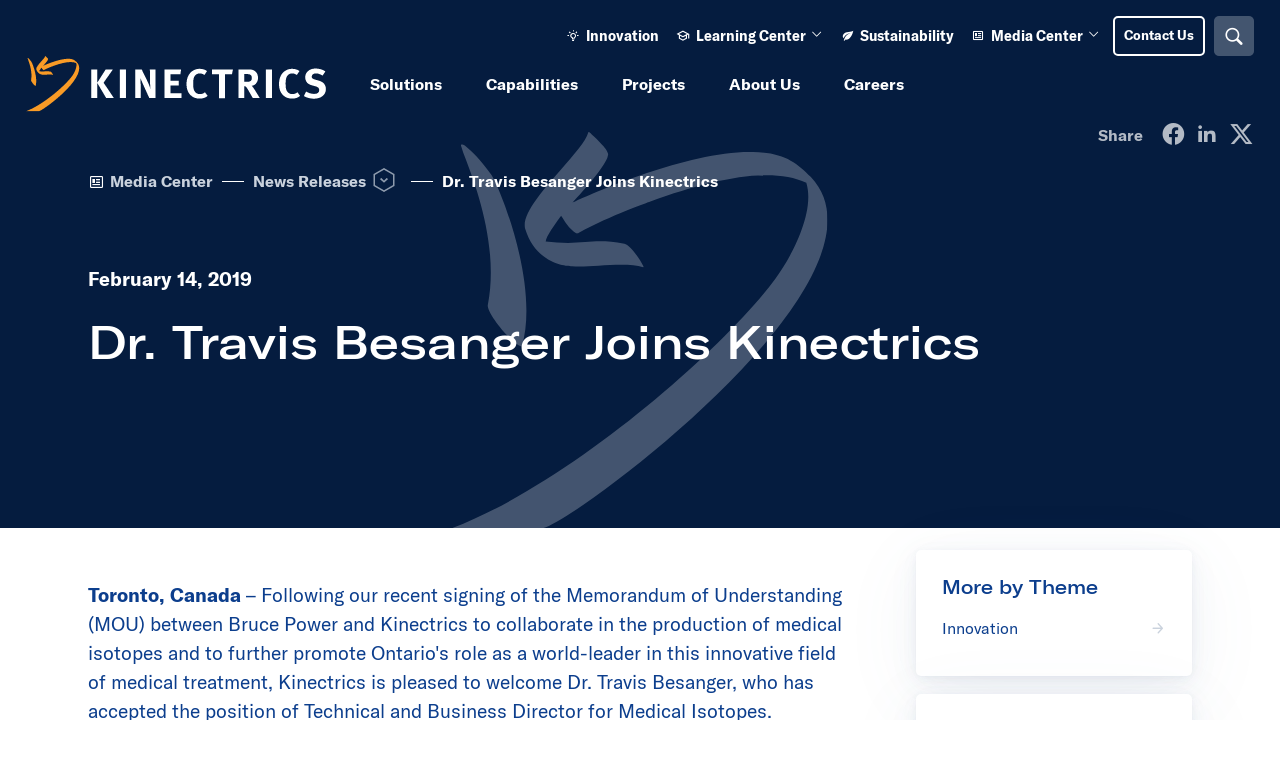

--- FILE ---
content_type: text/html; charset=UTF-8
request_url: https://www.kinectrics.com/media-center/news-releases/dr-travis-besanger-joins-kinectrics
body_size: 35530
content:
<!DOCTYPE html>
<html xmlns="http://www.w3.org/1999/xhtml" lang="en-US">
	<head>
				<meta property="csp-nonce" content="tUUpZHnb1MV3o7KRpSSKtg==">

		
			<link rel="dns-prefetch" href="https://consent.trustarc.com/">
			<link rel="preconnect" href="https://consent.trustarc.com/" crossorigin>
			<script async="async" src="https://consent.trustarc.com/notice?domain=kinectrics.com&c=teconsent&js=nj&noticeType=bb&text=true&gtm=1" type="4e213abb354dada99a94770b-text/javascript"></script>

			<link rel="preconnect" href="https://script.hotjar.com" crossorigin>
			<link rel="preconnect" href="https://content.hotjar.io" crossorigin>
		
		<link rel="dns-prefetch" href="//www.googletagmanager.com">
		<link rel="dns-prefetch" href="//cdn.jsdelivr.net">

		<link rel="preconnect" href="https://code.jquery.com" crossorigin>
		<link rel="preconnect" href="https://js.hcaptcha.com" crossorigin>
		
		
		<link rel="preload" href="/fonts/type/gtamerica-extended/GT-America-Extended-Bold.ttf" as="font">
		<link rel="preload" href="/fonts/type/gtamerica-standard/GT-America-Standard-Bold.ttf" as="font">
		<link rel="preload" href="/fonts/type/gtamerica-standard/GT-America-Standard-Regular.ttf" as="font">
		<link rel="preload" href="/fonts/type/gtamerica-extended/GT-America-Extended-Medium.ttf" as="font">

		
		
									<!-- Google Tag Manager -->
			<!-- Google Tag Manager -->
			<script nonce=&quot;tUUpZHnb1MV3o7KRpSSKtg==&quot; type="4e213abb354dada99a94770b-text/javascript">(function(w,d,s,l,i){w[l]=w[l]||[];w[l].push({'gtm.start':
							new Date().getTime(),event:'gtm.js'});var f=d.getElementsByTagName(s)[0],
						j=d.createElement(s),dl=l!='dataLayer'?'&l='+l:'';j.async=true;j.src=
						'https://www.googletagmanager.com/gtm.js?id='+i+dl;f.parentNode.insertBefore(j,f);
				})(window,document,'script','dataLayer','GTM-TLXVDKJ');</script>
			<!-- End Google Tag Manager -->

			<!-- TrustArc Code -->
			<script nonce=&quot;tUUpZHnb1MV3o7KRpSSKtg==&quot; type="4e213abb354dada99a94770b-text/javascript">
				var __dispatched__ = {}; //Map of previously dispatched preference levels
				/*
				First step is to register with the CM API to receive callbacks when a preference update
				occurs. You must wait for the CM API (PrivacyManagerAPI object) to exist on the page before
				registering.
				*/
				var __i__ = self.postMessage && setInterval(function () {
					if (self.PrivacyManagerAPI && __i__) {
						var apiObject = {
							PrivacyManagerAPI:
							{
								action: "getConsentDecision",
								timestamp: new Date().getTime(),
								self: self.location.host
							}
						};
						self.top.postMessage(JSON.stringify(apiObject), "*");
						__i__ = clearInterval(__i__);
					}
				}, 50);
				/*
				Callbacks will occur in the form of a PostMessage event. This code listens for the
				appropriately formatted PostMessage event, gets the new consent decision, and then pushes
				the events into the GTM framework. Once the event is submitted, that consent decision is
				marked in the 'dispatched' map so it does not occur more than once.
				*/
				self.addEventListener("message", function (e, d) {
					try {
						if (e.data && (d = JSON.parse(e.data)) &&
							(d = d.PrivacyManagerAPI) && d.capabilities &&
							d.action == "getConsentDecision") {
							var newDecision =
								self.PrivacyManagerAPI.callApi("getGDPRConsentDecision",
									self.location.host).consentDecision;
							newDecision && newDecision.forEach(function (label) {
								if (!__dispatched__[label]) {
									self.dataLayer && self.dataLayer.push({
										"event": "GDPR Pref Allows "+label});
									__dispatched__[label] = 1;
									}
									});
						}
					} catch (xx) {/** not a cm api message **/ }
				});
			</script>
            					
		<meta charset="utf-8"/>
		<link rel="home" href="https://www.kinectrics.com/"/>

		<link rel="apple-touch-icon" sizes="180x180" href="/src/images/apple-touch-icon.png">
		<link rel="icon" type="image/png" sizes="128x128" href="/src/images/favicon-128x128.png">
		<link rel="icon" type="image/png" sizes="96x96" href="/src/images/favicon-96x96.png">
		<link rel="icon" type="image/png" sizes="64x64" href="/src/images/favicon-64x64.png">
		<link rel="icon" type="image/png" sizes="48x48" href="/src/images/favicon-48x48.png">
		<link rel="icon" type="image/png" sizes="32x32" href="/src/images/favicon-32x32.png">
		<link rel="icon" type="image/png" sizes="16x16" href="/src/images/favicon-16x16.png">
		<link rel="manifest" href="/src/images/site.webmanifest">
		<link rel="mask-icon" href="/src/images/safari-pinned-tab.svg" color="#f99b26">
		<link rel="shortcut icon" href="/src/images/favicon.ico?v=2">
		<meta name="msapplication-TileColor" content="#2b5797">
		<meta name="msapplication-config" content="/src/images/browserconfig.xml">
		<meta name="theme-color" content="#ffffff">

		<link rel="stylesheet" href="https://cdn.jsdelivr.net/npm/@fancyapps/ui@4.0/dist/fancybox.css"/>
		<meta name="viewport" content="width=device-width, initial-scale=1">


		<script src="https://cdn.jsdelivr.net/npm/bootstrap@5.1.3/dist/js/bootstrap.bundle.min.js" integrity="sha384-ka7Sk0Gln4gmtz2MlQnikT1wXgYsOg+OMhuP+IlRH9sENBO0LRn5q+8nbTov4+1p" crossorigin="anonymous" type="4e213abb354dada99a94770b-text/javascript"></script>
		<script src="https://cdn.jsdelivr.net/npm/@fancyapps/ui@4.0/dist/fancybox.umd.js" integrity="sha384-mfITPNdkUxVtTV4zhg4SDrxOL/aZBoz/p9adHFmaCoLDa43yghU46m5oEkJzLsav" crossorigin="anonymous" type="4e213abb354dada99a94770b-text/javascript"></script>
		<script src="https://code.jquery.com/jquery-1.12.4.min.js" integrity="sha384-nvAa0+6Qg9clwYCGGPpDQLVpLNn0fRaROjHqs13t4Ggj3Ez50XnGQqc/r8MhnRDZ" crossorigin="anonymous" type="4e213abb354dada99a94770b-text/javascript"></script>
		<link rel="stylesheet" type="text/css" href="//cdn.jsdelivr.net/npm/@accessible360/accessible-slick@1.0.1/slick/slick.min.css" integrity="sha384-KWlAjF3YX7b0riU9aGZdV+AFm/snELg9ltWm6dtCGAx0JdudxYbWq+/1/ysN/bh5" crossorigin="anonymous">
		<script src="https://unpkg.com/masonry-layout@4.2.2/dist/masonry.pkgd.min.js" integrity="sha384-GNFwBvfVxBkLMJpYMOABq3c+d3KnQxudP/mGPkzpZSTYykLBNsZEnG2D9G/X/+7D" crossorigin="anonymous" type="4e213abb354dada99a94770b-text/javascript"></script>

		<!-- BUGHERD -->
		
		<link href="https://www.kinectrics.com/dist/css/app.f0eeeaf171dc9f4d1b0f.css" rel="stylesheet">
		<link href="/fonts/icon/icomoon/style.css?v4" rel="stylesheet">
	<title>Dr. Travis Besanger Joins Kinectrics | Kinectrics</title><meta value="script-src &#039;nonce-bc044853eb4c996fa316d6133d2978e25e987b48c0e5&#039;" httpEquiv="Content-Security-Policy">
<meta value="script-src &#039;nonce-bc044853eb4c996fa316d6133d2978e25e987b48c0e5&#039;" httpEquiv="X-Content-Security-Policy">
<meta value="script-src &#039;nonce-bc044853eb4c996fa316d6133d2978e25e987b48c0e5&#039;" httpEquiv="X-WebKit-CSP">
<meta name="generator" content="SEOmatic">
<meta name="description" content="Find out why Kinectrics is known around the world for our comprehensive lifecycle management solutions for the electricity industry.">
<meta name="referrer" content="no-referrer-when-downgrade">
<meta name="robots" content="all">
<meta content="en_US" property="og:locale">
<meta content="Kinectrics" property="og:site_name">
<meta content="website" property="og:type">
<meta content="https://www.kinectrics.com/media-center/news-releases/dr-travis-besanger-joins-kinectrics" property="og:url">
<meta content="Dr. Travis Besanger Joins Kinectrics" property="og:title">
<meta content="Find out why Kinectrics is known around the world for our comprehensive lifecycle management solutions for the electricity industry." property="og:description">
<meta content="https://www.kinectrics.com/images/system/_1200x630_crop_center-center_82_none/og-image.jpg?mtime=1745866335" property="og:image">
<meta content="1200" property="og:image:width">
<meta content="630" property="og:image:height">
<meta content="The Kinectrics logo on a dark navy background." property="og:image:alt">
<meta content="https://www.youtube.com/user/KINECTRICS" property="og:see_also">
<meta content="https://www.linkedin.com/company/kinectrics" property="og:see_also">
<meta content="https://twitter.com/kinectrics" property="og:see_also">
<meta name="twitter:card" content="summary_large_image">
<meta name="twitter:site" content="@kinectrics">
<meta name="twitter:creator" content="@kinectrics">
<meta name="twitter:title" content="Dr. Travis Besanger Joins Kinectrics">
<meta name="twitter:description" content="Find out why Kinectrics is known around the world for our comprehensive lifecycle management solutions for the electricity industry.">
<meta name="twitter:image" content="https://www.kinectrics.com/images/system/_800x418_crop_center-center_82_none/og-image.jpg?mtime=1745866335">
<meta name="twitter:image:width" content="800">
<meta name="twitter:image:height" content="418">
<meta name="twitter:image:alt" content="The Kinectrics logo on a dark navy background.">
<meta name="msvalidate.01" content="F99E7B66706EE96BEADF5B44AD7B5428">
<link href="https://www.kinectrics.com/media-center/news-releases/dr-travis-besanger-joins-kinectrics" rel="canonical">
<link href="https://www.kinectrics.com/" rel="home">
<link type="text/plain" href="https://www.kinectrics.com/humans.txt" rel="author">
<link href="https://www.kinectrics.com/cpresources/1cd4c141/css/front-end/plugin/freeform.css?v=1742226399" rel="stylesheet"></head>
	<body>
	<div class="container">
									<!-- Google Tag Manager -->
				<!-- Google Tag Manager (noscript) -->
				<noscript><iframe src="https://www.googletagmanager.com/ns.html?id=GTM-TLXVDKJ"
								  height="0" width="0" style="display:none;visibility:hidden"></iframe></noscript>
				<!-- End Google Tag Manager (noscript) -->
								

 
<div id="consent_blackbar"></div>





        <header class="header header--dark">
            <a class="skip-to-content" href="#main-content"> Skip to main content <br><span> Press Enter </span></a>
            <div class="header__wrapper">
                
<div class="mobile-nav">

    <a class="mobile-nav__logo" href="/" aria-label="Home"> 
        <img class="mobile-nav__logo-color" src="/src/images/kinectrics-logo-colour.svg" alt="Kinectrics Logo" /> 
        <img class="mobile-nav__logo-white" src="/src/images/kinectrics-logo-white.svg" alt="Kinectrics Logo" /> 
    </a>

        <a href="/contact" class="mobile-nav__contact">
        <div class="mobile-nav__contact-icon"><i class="i-mail" aria-hidden="true"></i></div>
        <span class="mobile-nav__contact-text visually-hidden"> Contact Us </span>
    </a>
            
    <button class="mobile-nav__search js-open-search" data-bs-toggle="modal" data-bs-target="#search-modal">
        <i class="i-search" aria-hidden="true"></i>
        <span class="visually-hidden">Search</span>
        <div class="mobile-nav__search-close">
            <svg width="17" height="18" viewBox="0 0 17 18" fill="none" xmlns="http://www.w3.org/2000/svg" aria-hidden="true">
                <line x1="1.39355" y1="15.6441" x2="14.9726" y2="2.06509" stroke="white" stroke-width="2.74751" stroke-linecap="round"/>
                <line x1="1.94278" y1="2.30322" x2="15.5218" y2="15.8823" stroke="white" stroke-width="2.74751" stroke-linecap="round"/>
            </svg>
        </div>
    </button>


    <button class="btn-open-mobile-nav js-toggle-mobile-nav">
        <span class="visually-hidden">Open Menu</span>
        <div class="mobile-nav__line mobile-nav__line-1"></div>
        <div class="mobile-nav__line mobile-nav__line-2"></div>
        <div class="mobile-nav__line mobile-nav__line-3"></div>
    </button>

</div>                <div class="desktop-navs">
                                            
 

<nav class="primary-nav" aria-label="Main" data-entry-type="newsRelease">
        <a class="primary-nav__logo" href="/" aria-label="Home"> 
            <img class="primary-nav__logo-color" src="/src/images/kinectrics-logo-colour.svg" alt="Kinectrics Logo" /> 
            <img class="primary-nav__logo-white" src="/src/images/kinectrics-logo-white.svg" alt="Kinectrics Logo" /> 
        </a>
        <ul class="primary-nav__main-menu">
            
                
                                                <li class="primary-nav__list-item " 
                    data-level="0" 
                    data-name="Solutions"
                                                                data--has-children
                                                            >

                                        <a  id="primary-nav__75"
                        class="primary-nav__link analytics-main-nav__level-0"
                        href="https://www.kinectrics.com/solutions"  
                        data-level="0"
                                                                            data--has-children
                            aria-haspopup="true"
                            aria-expanded="false"
                            role="button"
                            title="Toggle Solutions menu"
                                                                    >
                                                 

                        <div class="primary-nav__link-title">Solutions</div> 
 
                                                 

                                                
                                                 
                            <div class="primary-nav__mobile-plus">
                                <i class="i-plus-thick" aria-hidden="true"></i>
                                <i class="i-minus-thick" aria-hidden="true"></i>
                            </div>
                         

                  


                        

                    </a> 
                    
                

                    
                                                                                                                                                

                                                                                                                                                                                                                                    
                            <div class="primary-nav__menu" data-level="1">

                                                             
                                    <div class="primary-nav__solutions"> 
                                        <p class="primary-nav__heading"> Solutions </p>
                                        <div class="primary-nav__description"></div>
                                        <a class="primary-nav__index-link analytics-main-nav__level-1 button button--tertiary-alt button--size-large button--icon-right" href="https://www.kinectrics.com/solutions" data-level="1"><span class="link-text">More about our solutions</span><i class="i-arrow-right" aria-hidden="true"></i></a>
                                                                                            <ul class="primary-nav__list" aria-labelled-by="primary-nav__75" data-level="1">  
                                    
                
                                                <li class="primary-nav__list-item " 
                    data-level="1" 
                    data-name="Energy &amp; Infrastructure"
                                                                data--has-children
                                                            >

                                        <a  id="primary-nav__147908"
                        class="primary-nav__link analytics-main-nav__level-1"
                        href="https://www.kinectrics.com/solutions/energy-infrastructure"  
                        data-level="1"
                                                                            data--has-children
                            aria-haspopup="true"
                            aria-expanded="false"
                            role="button"
                            title="Toggle Energy &amp; Infrastructure menu"
                                                                    >
                                                                            <div class="primary-nav__link-icon">
                                <i class="i-energy" aria-hidden="true"></i>
                            </div>
                         

                        <div class="primary-nav__link-title">Energy &amp; Infrastructure</div> 
 
                                                 
                            <div class="primary-nav__link-arrow"><i class="i-chevron-right" aria-hidden="true"></i></div>
                         

                                                
                                                 
                            <div class="primary-nav__mobile-plus">
                                <i class="i-plus-thick" aria-hidden="true"></i>
                                <i class="i-minus-thick" aria-hidden="true"></i>
                            </div>
                         

                  


                        

                    </a> 
                    
                

                    
                                                                                                                                                

                                                                                                                                                                                
                            <div class="primary-nav__menu" data-level="2">

                                                            <div> 
                                    <div class="primary-nav__next-level-arrow" data-level="2"> 
                                        <svg width="32" height="32" viewBox="0 0 32 32" fill="none" xmlns="http://www.w3.org/2000/svg" aria-hidden="true"><rect x="15.5566" width="22" height="22" transform="rotate(45 15.5566 0)" fill="#0C3E8D"/></svg>
                                    </div>
                                    <a class="primary-nav__index-link analytics-main-nav__level-2" href="https://www.kinectrics.com/solutions/energy-infrastructure" data-level="2">
                                        <span class="primary-nav__index-link-mobile-prompt">View </span>
                                        Energy &amp; Infrastructure
                                    </a>
                                                            <ul class="primary-nav__list" aria-labelled-by="primary-nav__147908" data-level="2">  
                                    
                
                                                <li class="primary-nav__list-item " 
                    data-level="2" 
                    data-name="Nuclear Energy"
                                                                                >

                                        <a  id="primary-nav__147909"
                        class="primary-nav__link analytics-main-nav__level-2"
                        href="https://www.kinectrics.com/solutions/energy-infrastructure/nuclear-energy"  
                        data-level="2"
                                                                                            >
                                                 

                        <div class="primary-nav__link-title">Nuclear Energy</div> 
 
                                                 

                                                
                                                 

                  


                        

                    </a> 
                    
                

                                    </li>
            
                
                                                <li class="primary-nav__list-item " 
                    data-level="2" 
                    data-name="Renewable Energy"
                                                                                >

                                        <a  id="primary-nav__147915"
                        class="primary-nav__link analytics-main-nav__level-2"
                        href="https://www.kinectrics.com/solutions/energy-infrastructure/renewable-energy"  
                        data-level="2"
                                                                                            >
                                                 

                        <div class="primary-nav__link-title">Renewable Energy</div> 
 
                                                 

                                                
                                                 

                  


                        

                    </a> 
                    
                

                                    </li>
            
                
                                                <li class="primary-nav__list-item " 
                    data-level="2" 
                    data-name="Transmission Support"
                                                                                >

                                        <a  id="primary-nav__147919"
                        class="primary-nav__link analytics-main-nav__level-2"
                        href="https://www.kinectrics.com/solutions/energy-infrastructure/transmission-support"  
                        data-level="2"
                                                                                            >
                                                 

                        <div class="primary-nav__link-title">Transmission Support</div> 
 
                                                 

                                                
                                                 

                  


                        

                    </a> 
                    
                

                                    </li>
            
                
                                                <li class="primary-nav__list-item " 
                    data-level="2" 
                    data-name="Distribution Support"
                                                                                >

                                        <a  id="primary-nav__147920"
                        class="primary-nav__link analytics-main-nav__level-2"
                        href="https://www.kinectrics.com/solutions/energy-infrastructure/distribution-support"  
                        data-level="2"
                                                                                            >
                                                 

                        <div class="primary-nav__link-title">Distribution Support</div> 
 
                                                 

                                                
                                                 

                  


                        

                    </a> 
                    
                

                                    </li>
            
                
                                                <li class="primary-nav__list-item " 
                    data-level="2" 
                    data-name="Enabling Technology"
                                                                data--has-children
                                                            >

                                        <a  id="primary-nav__147921"
                        class="primary-nav__link analytics-main-nav__level-2"
                        href="https://www.kinectrics.com/solutions/energy-infrastructure/enabling-technology"  
                        data-level="2"
                                                                            data--has-children
                            aria-haspopup="true"
                            aria-expanded="false"
                            role="button"
                            title="Toggle Enabling Technology menu"
                                                                    >
                                                 

                        <div class="primary-nav__link-title">Enabling Technology</div> 
 
                                                 
                            <div class="primary-nav__link-arrow"><i class="i-chevron-right" aria-hidden="true"></i></div>
                         

                                                
                                                 
                            <div class="primary-nav__mobile-plus">
                                <i class="i-plus-thick" aria-hidden="true"></i>
                                <i class="i-minus-thick" aria-hidden="true"></i>
                            </div>
                         

                  


                        

                    </a> 
                    
                

                    
                                                                                                                                                

                                                                                                                                                                                
                            <div class="primary-nav__menu" data-level="3">

                                                            <div> 
                                    <div class="primary-nav__next-level-arrow" data-level="3"> 
                                        <svg width="32" height="32" viewBox="0 0 32 32" fill="none" xmlns="http://www.w3.org/2000/svg" aria-hidden="true"><rect x="15.5566" width="22" height="22" transform="rotate(45 15.5566 0)" fill="#0C3E8D"/></svg>
                                    </div>
                                    <a class="primary-nav__index-link analytics-main-nav__level-3" href="https://www.kinectrics.com/solutions/energy-infrastructure/enabling-technology" data-level="3">
                                        <span class="primary-nav__index-link-mobile-prompt">View </span>
                                        Enabling Technology
                                    </a>
                                                            <ul class="primary-nav__list" aria-labelled-by="primary-nav__147921" data-level="3">  
                                    
                
                                                <li class="primary-nav__list-item " 
                    data-level="3" 
                    data-name="Hydrogen Energy Systems"
                                                                                >

                                        <a  id="primary-nav__707499"
                        class="primary-nav__link analytics-main-nav__level-3"
                        href="https://www.kinectrics.com/solutions/energy-infrastructure/enabling-technology/hydrogen-energy-systems"  
                        data-level="3"
                                                                                            >
                                                 

                        <div class="primary-nav__link-title">Hydrogen Energy Systems</div> 
 
                                                 

                                                
                                                 

                  


                        

                    </a> 
                    
                

                                    </li>
                                            </ul>
                                </div> 

                                    
                                                                                                                    
                                                        </div>                                     </li>
            
                
                                                <li class="primary-nav__list-item " 
                    data-level="2" 
                    data-name="Regulatory Compliance"
                                                                                >

                                        <a  id="primary-nav__147914"
                        class="primary-nav__link analytics-main-nav__level-2"
                        href="https://www.kinectrics.com/solutions/energy-infrastructure/regulatory-compliance"  
                        data-level="2"
                                                                                            >
                                                 

                        <div class="primary-nav__link-title">Regulatory Compliance</div> 
 
                                                 

                                                
                                                 

                  


                        

                    </a> 
                    
                

                                    </li>
            
                
                                                <li class="primary-nav__list-item " 
                    data-level="2" 
                    data-name="Fusion"
                                                                                >

                                        <a  id="primary-nav__651410"
                        class="primary-nav__link analytics-main-nav__level-2"
                        href="https://www.kinectrics.com/solutions/energy-infrastructure/fusion"  
                        data-level="2"
                                                                                            >
                                                 

                        <div class="primary-nav__link-title">Fusion</div> 
 
                                                 

                                                
                                                 

                  


                        

                    </a> 
                    
                

                                    </li>
                                            </ul>
                                </div> 

                                    
                                                                                                                    
                                                        </div>                                     </li>
            
                
                                                <li class="primary-nav__list-item " 
                    data-level="1" 
                    data-name="Electricity Lifecycle"
                                                                data--has-children
                                                            >

                                        <a  id="primary-nav__147902"
                        class="primary-nav__link analytics-main-nav__level-1"
                        href="https://www.kinectrics.com/solutions/electricity-lifecycle"  
                        data-level="1"
                                                                            data--has-children
                            aria-haspopup="true"
                            aria-expanded="false"
                            role="button"
                            title="Toggle Electricity Lifecycle menu"
                                                                    >
                                                                            <div class="primary-nav__link-icon">
                                <i class="i-life-cycle" aria-hidden="true"></i>
                            </div>
                         

                        <div class="primary-nav__link-title">Electricity Lifecycle</div> 
 
                                                 
                            <div class="primary-nav__link-arrow"><i class="i-chevron-right" aria-hidden="true"></i></div>
                         

                                                
                                                 
                            <div class="primary-nav__mobile-plus">
                                <i class="i-plus-thick" aria-hidden="true"></i>
                                <i class="i-minus-thick" aria-hidden="true"></i>
                            </div>
                         

                  


                        

                    </a> 
                    
                

                    
                                                                                                                                                

                                                                                                                                                                                
                            <div class="primary-nav__menu" data-level="2">

                                                            <div> 
                                    <div class="primary-nav__next-level-arrow" data-level="2"> 
                                        <svg width="32" height="32" viewBox="0 0 32 32" fill="none" xmlns="http://www.w3.org/2000/svg" aria-hidden="true"><rect x="15.5566" width="22" height="22" transform="rotate(45 15.5566 0)" fill="#0C3E8D"/></svg>
                                    </div>
                                    <a class="primary-nav__index-link analytics-main-nav__level-2" href="https://www.kinectrics.com/solutions/electricity-lifecycle" data-level="2">
                                        <span class="primary-nav__index-link-mobile-prompt">View </span>
                                        Electricity Lifecycle
                                    </a>
                                                            <ul class="primary-nav__list" aria-labelled-by="primary-nav__147902" data-level="2">  
                                    
                
                                                <li class="primary-nav__list-item " 
                    data-level="2" 
                    data-name="New Build"
                                                                                >

                                        <a  id="primary-nav__147903"
                        class="primary-nav__link analytics-main-nav__level-2"
                        href="https://www.kinectrics.com/solutions/electricity-lifecycle/new-build"  
                        data-level="2"
                                                                                            >
                                                 

                        <div class="primary-nav__link-title">New Build</div> 
 
                                                 

                                                
                                                 

                  


                        

                    </a> 
                    
                

                                    </li>
            
                
                                                <li class="primary-nav__list-item " 
                    data-level="2" 
                    data-name="Operations &amp; Outage Services"
                                                                                >

                                        <a  id="primary-nav__147904"
                        class="primary-nav__link analytics-main-nav__level-2"
                        href="https://www.kinectrics.com/solutions/electricity-lifecycle/operations-outage-services"  
                        data-level="2"
                                                                                            >
                                                 

                        <div class="primary-nav__link-title">Operations &amp; Outage Services</div> 
 
                                                 

                                                
                                                 

                  


                        

                    </a> 
                    
                

                                    </li>
            
                
                                                <li class="primary-nav__list-item " 
                    data-level="2" 
                    data-name="Asset Management &amp; Maintenance"
                                                                                >

                                        <a  id="primary-nav__147905"
                        class="primary-nav__link analytics-main-nav__level-2"
                        href="https://www.kinectrics.com/solutions/electricity-lifecycle/asset-management-maintenance"  
                        data-level="2"
                                                                                            >
                                                 

                        <div class="primary-nav__link-title">Asset Management &amp; Maintenance</div> 
 
                                                 

                                                
                                                 

                  


                        

                    </a> 
                    
                

                                    </li>
            
                
                                                <li class="primary-nav__list-item " 
                    data-level="2" 
                    data-name="Modifications &amp; Improvements"
                                                                                >

                                        <a  id="primary-nav__147906"
                        class="primary-nav__link analytics-main-nav__level-2"
                        href="https://www.kinectrics.com/solutions/electricity-lifecycle/modifications-improvements"  
                        data-level="2"
                                                                                            >
                                                 

                        <div class="primary-nav__link-title">Modifications &amp; Improvements</div> 
 
                                                 

                                                
                                                 

                  


                        

                    </a> 
                    
                

                                    </li>
            
                
                                                <li class="primary-nav__list-item " 
                    data-level="2" 
                    data-name="Decommissioning &amp; Waste Management"
                                                                                >

                                        <a  id="primary-nav__147907"
                        class="primary-nav__link analytics-main-nav__level-2"
                        href="https://www.kinectrics.com/solutions/electricity-lifecycle/decommissioning-waste-management"  
                        data-level="2"
                                                                                            >
                                                 

                        <div class="primary-nav__link-title">Decommissioning &amp; Waste Management</div> 
 
                                                 

                                                
                                                 

                  


                        

                    </a> 
                    
                

                                    </li>
                                            </ul>
                                </div> 

                                    
                                                                                                                    
                                                        </div>                                     </li>
            
                
                                                <li class="primary-nav__list-item " 
                    data-level="1" 
                    data-name="Components &amp; Systems"
                                                                data--has-children
                                                            >

                                        <a  id="primary-nav__147876"
                        class="primary-nav__link analytics-main-nav__level-1"
                        href="https://www.kinectrics.com/solutions/components-systems"  
                        data-level="1"
                                                                            data--has-children
                            aria-haspopup="true"
                            aria-expanded="false"
                            role="button"
                            title="Toggle Components &amp; Systems menu"
                                                                    >
                                                                            <div class="primary-nav__link-icon">
                                <i class="i-components" aria-hidden="true"></i>
                            </div>
                         

                        <div class="primary-nav__link-title">Components &amp; Systems</div> 
 
                                                 
                            <div class="primary-nav__link-arrow"><i class="i-chevron-right" aria-hidden="true"></i></div>
                         

                                                
                                                 
                            <div class="primary-nav__mobile-plus">
                                <i class="i-plus-thick" aria-hidden="true"></i>
                                <i class="i-minus-thick" aria-hidden="true"></i>
                            </div>
                         

                  


                        

                    </a> 
                    
                

                    
                                                                                                                                                

                                                                                                                                                                                
                            <div class="primary-nav__menu" data-level="2">

                                                            <div> 
                                    <div class="primary-nav__next-level-arrow" data-level="2"> 
                                        <svg width="32" height="32" viewBox="0 0 32 32" fill="none" xmlns="http://www.w3.org/2000/svg" aria-hidden="true"><rect x="15.5566" width="22" height="22" transform="rotate(45 15.5566 0)" fill="#0C3E8D"/></svg>
                                    </div>
                                    <a class="primary-nav__index-link analytics-main-nav__level-2" href="https://www.kinectrics.com/solutions/components-systems" data-level="2">
                                        <span class="primary-nav__index-link-mobile-prompt">View </span>
                                        Components &amp; Systems
                                    </a>
                                                            <ul class="primary-nav__list" aria-labelled-by="primary-nav__147876" data-level="2">  
                                    
                
                                                <li class="primary-nav__list-item " 
                    data-level="2" 
                    data-name="Power Transformer Services"
                                                                data--has-children
                                                            >

                                        <a  id="primary-nav__806999"
                        class="primary-nav__link analytics-main-nav__level-2"
                        href="https://www.kinectrics.com/solutions/components-systems/power-transformer-services"  
                        data-level="2"
                                                                            data--has-children
                            aria-haspopup="true"
                            aria-expanded="false"
                            role="button"
                            title="Toggle Power Transformer Services menu"
                                                                    >
                                                 

                        <div class="primary-nav__link-title">Power Transformer Services</div> 
 
                                                 
                            <div class="primary-nav__link-arrow"><i class="i-chevron-right" aria-hidden="true"></i></div>
                         

                                                
                                                 
                            <div class="primary-nav__mobile-plus">
                                <i class="i-plus-thick" aria-hidden="true"></i>
                                <i class="i-minus-thick" aria-hidden="true"></i>
                            </div>
                         

                  


                        

                    </a> 
                    
                

                    
                                                                                                                                                

                                                                                                                                                                                
                            <div class="primary-nav__menu" data-level="3">

                                                            <div> 
                                    <div class="primary-nav__next-level-arrow" data-level="3"> 
                                        <svg width="32" height="32" viewBox="0 0 32 32" fill="none" xmlns="http://www.w3.org/2000/svg" aria-hidden="true"><rect x="15.5566" width="22" height="22" transform="rotate(45 15.5566 0)" fill="#0C3E8D"/></svg>
                                    </div>
                                    <a class="primary-nav__index-link analytics-main-nav__level-3" href="https://www.kinectrics.com/solutions/components-systems/power-transformer-services" data-level="3">
                                        <span class="primary-nav__index-link-mobile-prompt">View </span>
                                        Power Transformer Services
                                    </a>
                                                            <ul class="primary-nav__list" aria-labelled-by="primary-nav__806999" data-level="3">  
                                    
                
                                                <li class="primary-nav__list-item " 
                    data-level="3" 
                    data-name="Transformer Moisture Removal"
                                                                                >

                                        <a  id="primary-nav__807002"
                        class="primary-nav__link analytics-main-nav__level-3"
                        href="https://www.kinectrics.com/capabilities/services/transmission-distribution-field-inspection-services-testing/transformer-moisture-removal"  
                        data-level="3"
                                                                                            >
                                                 

                        <div class="primary-nav__link-title">Transformer Moisture Removal</div> 
 
                                                 

                                                
                                                 

                  


                        

                    </a> 
                    
                

                                    </li>
            
                
                                                <li class="primary-nav__list-item " 
                    data-level="3" 
                    data-name="Transformer Failure Analysis"
                                                                                >

                                        <a  id="primary-nav__807000"
                        class="primary-nav__link analytics-main-nav__level-3"
                        href="https://www.kinectrics.com/capabilities/services/forensic-failure-analysis/transformer-failure-analysis"  
                        data-level="3"
                                                                                            >
                                                 

                        <div class="primary-nav__link-title">Transformer Failure Analysis</div> 
 
                                                 

                                                
                                                 

                  


                        

                    </a> 
                    
                

                                    </li>
                                            </ul>
                                </div> 

                                    
                                                                                                                    
                                                        </div>                                     </li>
            
                
                                                <li class="primary-nav__list-item " 
                    data-level="2" 
                    data-name="Electrical Components"
                                                                                >

                                        <a  id="primary-nav__147877"
                        class="primary-nav__link analytics-main-nav__level-2"
                        href="https://www.kinectrics.com/solutions/components-systems/electrical-components"  
                        data-level="2"
                                                                                            >
                                                 

                        <div class="primary-nav__link-title">Electrical Components</div> 
 
                                                 

                                                
                                                 

                  


                        

                    </a> 
                    
                

                                    </li>
            
                
                                                <li class="primary-nav__list-item " 
                    data-level="2" 
                    data-name="Nuclear Components"
                                                                                >

                                        <a  id="primary-nav__147887"
                        class="primary-nav__link analytics-main-nav__level-2"
                        href="https://www.kinectrics.com/solutions/components-systems/nuclear-components"  
                        data-level="2"
                                                                                            >
                                                 

                        <div class="primary-nav__link-title">Nuclear Components</div> 
 
                                                 

                                                
                                                 

                  


                        

                    </a> 
                    
                

                                    </li>
            
                
                                                <li class="primary-nav__list-item " 
                    data-level="2" 
                    data-name="Pressure Systems"
                                                                                >

                                        <a  id="primary-nav__147898"
                        class="primary-nav__link analytics-main-nav__level-2"
                        href="https://www.kinectrics.com/solutions/components-systems/pressure-systems"  
                        data-level="2"
                                                                                            >
                                                 

                        <div class="primary-nav__link-title">Pressure Systems</div> 
 
                                                 

                                                
                                                 

                  


                        

                    </a> 
                    
                

                                    </li>
            
                
                                                <li class="primary-nav__list-item " 
                    data-level="2" 
                    data-name="Rotating Equipment"
                                                                                >

                                        <a  id="primary-nav__147895"
                        class="primary-nav__link analytics-main-nav__level-2"
                        href="https://www.kinectrics.com/solutions/components-systems/rotating-equipment"  
                        data-level="2"
                                                                                            >
                                                 

                        <div class="primary-nav__link-title">Rotating Equipment</div> 
 
                                                 

                                                
                                                 

                  


                        

                    </a> 
                    
                

                                    </li>
                                            </ul>
                                </div> 

                                    
                                                                                                                    
                                                        </div>                                     </li>
                                            </ul>
                                </div> 

                                    
                                                                                                                    
                            
                                                                
                                                                                        </div>                                     </li>
            
                
                                                <li class="primary-nav__list-item " 
                    data-level="0" 
                    data-name="Capabilities"
                                                                data--has-children
                                                            >

                                        <a  id="primary-nav__271954"
                        class="primary-nav__link analytics-main-nav__level-0"
                        href="https://www.kinectrics.com/capabilities"  
                        data-level="0"
                                                                            data--has-children
                            aria-haspopup="true"
                            aria-expanded="false"
                            role="button"
                            title="Toggle Capabilities menu"
                                                                    >
                                                 

                        <div class="primary-nav__link-title">Capabilities</div> 
 
                                                 

                                                
                                                 
                            <div class="primary-nav__mobile-plus">
                                <i class="i-plus-thick" aria-hidden="true"></i>
                                <i class="i-minus-thick" aria-hidden="true"></i>
                            </div>
                         

                  


                        

                    </a> 
                    
                

                    
                                                                                                                                                

                                                                                                                                                                                                                                    
                            <div class="primary-nav__menu" data-level="1">

                                                                                                <div class="primary-nav__capabilities"> 
                                        <p class="primary-nav__heading"> Capabilities </p> 
                                        <div class="primary-nav__description"></div>
                                        <a class="primary-nav__index-link analytics-main-nav__level-1 button button--tertiary-alt button--size-large button--icon-right" href="https://www.kinectrics.com/capabilities" data-level="1"><span class="link-text">More about our capabilities</span><i class="i-arrow-right" aria-hidden="true"></i></a>
                                                                                            <ul class="primary-nav__list" aria-labelled-by="primary-nav__271954" data-level="1">  
                                    
                
                                                <li class="primary-nav__list-item " 
                    data-level="1" 
                    data-name="Facilities"
                                                                data--has-children
                                                            >

                                        <a  id="primary-nav__272701"
                        class="primary-nav__link analytics-main-nav__level-1"
                        href="https://www.kinectrics.com/capabilities/facilities"  
                        data-level="1"
                                                                            data--has-children
                            aria-haspopup="true"
                            aria-expanded="false"
                            role="button"
                            title="Toggle Facilities menu"
                                                                    >
                                                                            <div class="primary-nav__link-icon">
                                <i class="i-facilities" aria-hidden="true"></i>
                            </div>
                         

                        <div class="primary-nav__link-title">Facilities</div> 
 
                                                 
                            <div class="primary-nav__link-arrow"><i class="i-chevron-right" aria-hidden="true"></i></div>
                         

                                                
                                                 
                            <div class="primary-nav__mobile-plus">
                                <i class="i-plus-thick" aria-hidden="true"></i>
                                <i class="i-minus-thick" aria-hidden="true"></i>
                            </div>
                         

                  


                        

                    </a> 
                    
                

                    
                                                                                                                                                

                                                                                                                                                                                
                            <div class="primary-nav__menu" data-level="2">

                                                            <div> 
                                    <div class="primary-nav__next-level-arrow" data-level="2"> 
                                        <svg width="32" height="32" viewBox="0 0 32 32" fill="none" xmlns="http://www.w3.org/2000/svg" aria-hidden="true"><rect x="15.5566" width="22" height="22" transform="rotate(45 15.5566 0)" fill="#0C3E8D"/></svg>
                                    </div>
                                    <a class="primary-nav__index-link analytics-main-nav__level-2" href="https://www.kinectrics.com/capabilities/facilities" data-level="2">
                                        <span class="primary-nav__index-link-mobile-prompt">View </span>
                                        Facilities
                                    </a>
                                                            <ul class="primary-nav__list" aria-labelled-by="primary-nav__272701" data-level="2">  
                                    
                
                                                <li class="primary-nav__list-item " 
                    data-level="2" 
                    data-name="Transmission &amp; Distribution Testing Facilities"
                                                                data--has-children
                                                            >

                                        <a  id="primary-nav__272702"
                        class="primary-nav__link analytics-main-nav__level-2"
                        href="https://www.kinectrics.com/capabilities/facilities/transmission-distribution-testing-facilities"  
                        data-level="2"
                                                                            data--has-children
                            aria-haspopup="true"
                            aria-expanded="false"
                            role="button"
                            title="Toggle Transmission &amp; Distribution Testing Facilities menu"
                                                                    >
                                                 

                        <div class="primary-nav__link-title">Transmission &amp; Distribution Testing Facilities</div> 
 
                                                 
                            <div class="primary-nav__link-arrow"><i class="i-chevron-right" aria-hidden="true"></i></div>
                         

                                                
                                                 
                            <div class="primary-nav__mobile-plus">
                                <i class="i-plus-thick" aria-hidden="true"></i>
                                <i class="i-minus-thick" aria-hidden="true"></i>
                            </div>
                         

                  


                        

                    </a> 
                    
                

                    
                                                                                                                                                

                                                                                                                                                                                
                            <div class="primary-nav__menu" data-level="3">

                                                            <div> 
                                    <div class="primary-nav__next-level-arrow" data-level="3"> 
                                        <svg width="32" height="32" viewBox="0 0 32 32" fill="none" xmlns="http://www.w3.org/2000/svg" aria-hidden="true"><rect x="15.5566" width="22" height="22" transform="rotate(45 15.5566 0)" fill="#0C3E8D"/></svg>
                                    </div>
                                    <a class="primary-nav__index-link analytics-main-nav__level-3" href="https://www.kinectrics.com/capabilities/facilities/transmission-distribution-testing-facilities" data-level="3">
                                        <span class="primary-nav__index-link-mobile-prompt">View </span>
                                        Transmission &amp; Distribution Testing Facilities
                                    </a>
                                                            <ul class="primary-nav__list" aria-labelled-by="primary-nav__272702" data-level="3">  
                                    
                
                                                <li class="primary-nav__list-item " 
                    data-level="3" 
                    data-name="Overhead Conductor &amp; Accessories Testing"
                                                                                >

                                        <a  id="primary-nav__272703"
                        class="primary-nav__link analytics-main-nav__level-3"
                        href="https://www.kinectrics.com/capabilities/facilities/transmission-distribution-testing-facilities/advanced-overhead-conductor-accessories-testing"  
                        data-level="3"
                                                                                            >
                                                 

                        <div class="primary-nav__link-title">Overhead Conductor &amp; Accessories Testing</div> 
 
                                                 

                                                
                                                 

                  


                        

                    </a> 
                    
                

                                    </li>
            
                
                                                <li class="primary-nav__list-item " 
                    data-level="3" 
                    data-name="Connector Labs"
                                                                                >

                                        <a  id="primary-nav__272704"
                        class="primary-nav__link analytics-main-nav__level-3"
                        href="https://www.kinectrics.com/capabilities/facilities/transmission-distribution-testing-facilities/connector-labs"  
                        data-level="3"
                                                                                            >
                                                 

                        <div class="primary-nav__link-title">Connector Labs</div> 
 
                                                 

                                                
                                                 

                  


                        

                    </a> 
                    
                

                                    </li>
            
                
                                                <li class="primary-nav__list-item " 
                    data-level="3" 
                    data-name="Fiber Optic Testing &amp; Hardware Services"
                                                                                >

                                        <a  id="primary-nav__272705"
                        class="primary-nav__link analytics-main-nav__level-3"
                        href="https://www.kinectrics.com/capabilities/facilities/transmission-distribution-testing-facilities/fiber-optic-testing-hardware-services"  
                        data-level="3"
                                                                                            >
                                                 

                        <div class="primary-nav__link-title">Fiber Optic Testing &amp; Hardware Services</div> 
 
                                                 

                                                
                                                 

                  


                        

                    </a> 
                    
                

                                    </li>
            
                
                                                <li class="primary-nav__list-item " 
                    data-level="3" 
                    data-name="GridSim Lab High Power Testing"
                                                                                >

                                        <a  id="primary-nav__272707"
                        class="primary-nav__link analytics-main-nav__level-3"
                        href="https://www.kinectrics.com/capabilities/facilities/transmission-distribution-testing-facilities/gridsim-lab-high-power-testing"  
                        data-level="3"
                                                                                            >
                                                 

                        <div class="primary-nav__link-title">GridSim Lab High Power Testing</div> 
 
                                                 

                                                
                                                 

                  


                        

                    </a> 
                    
                

                                    </li>
            
                
                                                <li class="primary-nav__list-item " 
                    data-level="3" 
                    data-name="High Current Testing"
                                                                                >

                                        <a  id="primary-nav__272708"
                        class="primary-nav__link analytics-main-nav__level-3"
                        href="https://www.kinectrics.com/capabilities/facilities/transmission-distribution-testing-facilities/high-current-testing"  
                        data-level="3"
                                                                                            >
                                                 

                        <div class="primary-nav__link-title">High Current Testing</div> 
 
                                                 

                                                
                                                 

                  


                        

                    </a> 
                    
                

                                    </li>
            
                
                                                <li class="primary-nav__list-item " 
                    data-level="3" 
                    data-name="High Temperature Low Sag Conductor Testing"
                                                                                >

                                        <a  id="primary-nav__272709"
                        class="primary-nav__link analytics-main-nav__level-3"
                        href="https://www.kinectrics.com/capabilities/facilities/transmission-distribution-testing-facilities/high-temperature-low-sag-conductor-testing"  
                        data-level="3"
                                                                                            >
                                                 

                        <div class="primary-nav__link-title">High Temperature Low Sag Conductor Testing</div> 
 
                                                 

                                                
                                                 

                  


                        

                    </a> 
                    
                

                                    </li>
            
                
                                                <li class="primary-nav__list-item " 
                    data-level="3" 
                    data-name="High Voltage Laboratory"
                                                                                >

                                        <a  id="primary-nav__272710"
                        class="primary-nav__link analytics-main-nav__level-3"
                        href="https://www.kinectrics.com/capabilities/facilities/transmission-distribution-testing-facilities/high-voltage-testing-services"  
                        data-level="3"
                                                                                            >
                                                 

                        <div class="primary-nav__link-title">High Voltage Laboratory</div> 
 
                                                 

                                                
                                                 

                  


                        

                    </a> 
                    
                

                                    </li>
            
                
                                                <li class="primary-nav__list-item " 
                    data-level="3" 
                    data-name="PPE Testing &amp; Overhead Line Condition Assessment Facility"
                                                                                >

                                        <a  id="primary-nav__738347"
                        class="primary-nav__link analytics-main-nav__level-3"
                        href="https://www.kinectrics.com/capabilities/facilities/ppe-testing-laundering-facilities/ppe-testing-overhead-line-condition-assessment-facility"  
                        data-level="3"
                                                                                            >
                                                 

                        <div class="primary-nav__link-title">PPE Testing &amp; Overhead Line Condition Assessment Facility</div> 
 
                                                 

                                                
                                                 

                  


                        

                    </a> 
                    
                

                                    </li>
            
                
                                                <li class="primary-nav__list-item " 
                    data-level="3" 
                    data-name="Protection &amp; Control Verification"
                                                                                >

                                        <a  id="primary-nav__272711"
                        class="primary-nav__link analytics-main-nav__level-3"
                        href="https://www.kinectrics.com/capabilities/facilities/transmission-distribution-testing-facilities/protection-control-verification"  
                        data-level="3"
                                                                                            >
                                                 

                        <div class="primary-nav__link-title">Protection &amp; Control Verification</div> 
 
                                                 

                                                
                                                 

                  


                        

                    </a> 
                    
                

                                    </li>
            
                
                                                <li class="primary-nav__list-item " 
                    data-level="3" 
                    data-name="Mechanical Testing Lab Services"
                                                                                >

                                        <a  id="primary-nav__272712"
                        class="primary-nav__link analytics-main-nav__level-3"
                        href="https://www.kinectrics.com/capabilities/facilities/transmission-distribution-testing-facilities/mechanical-testing-lab-services"  
                        data-level="3"
                                                                                            >
                                                 

                        <div class="primary-nav__link-title">Mechanical Testing Lab Services</div> 
 
                                                 

                                                
                                                 

                  


                        

                    </a> 
                    
                

                                    </li>
            
                
                                                <li class="primary-nav__list-item " 
                    data-level="3" 
                    data-name="Rotating Machines Testing &amp; Inspection Services"
                                                                                >

                                        <a  id="primary-nav__272713"
                        class="primary-nav__link analytics-main-nav__level-3"
                        href="https://www.kinectrics.com/capabilities/facilities/transmission-distribution-testing-facilities/rotating-machines-testing-inspection-services"  
                        data-level="3"
                                                                                            >
                                                 

                        <div class="primary-nav__link-title">Rotating Machines Testing &amp; Inspection Services</div> 
 
                                                 

                                                
                                                 

                  


                        

                    </a> 
                    
                

                                    </li>
                                            </ul>
                                </div> 

                                    
                                                                                                                    
                                                        </div>                                     </li>
            
                
                                                <li class="primary-nav__list-item " 
                    data-level="2" 
                    data-name="PPE Testing &amp; Laundering Facilities"
                                                                data--has-children
                                                            >

                                        <a  id="primary-nav__272715"
                        class="primary-nav__link analytics-main-nav__level-2"
                        href="https://www.kinectrics.com/capabilities/facilities/ppe-testing-laundering-facilities"  
                        data-level="2"
                                                                            data--has-children
                            aria-haspopup="true"
                            aria-expanded="false"
                            role="button"
                            title="Toggle PPE Testing &amp; Laundering Facilities menu"
                                                                    >
                                                 

                        <div class="primary-nav__link-title">PPE Testing &amp; Laundering Facilities</div> 
 
                                                 
                            <div class="primary-nav__link-arrow"><i class="i-chevron-right" aria-hidden="true"></i></div>
                         

                                                
                                                 
                            <div class="primary-nav__mobile-plus">
                                <i class="i-plus-thick" aria-hidden="true"></i>
                                <i class="i-minus-thick" aria-hidden="true"></i>
                            </div>
                         

                  


                        

                    </a> 
                    
                

                    
                                                                                                                                                

                                                                                                                                                                                
                            <div class="primary-nav__menu" data-level="3">

                                                            <div> 
                                    <div class="primary-nav__next-level-arrow" data-level="3"> 
                                        <svg width="32" height="32" viewBox="0 0 32 32" fill="none" xmlns="http://www.w3.org/2000/svg" aria-hidden="true"><rect x="15.5566" width="22" height="22" transform="rotate(45 15.5566 0)" fill="#0C3E8D"/></svg>
                                    </div>
                                    <a class="primary-nav__index-link analytics-main-nav__level-3" href="https://www.kinectrics.com/capabilities/facilities/ppe-testing-laundering-facilities" data-level="3">
                                        <span class="primary-nav__index-link-mobile-prompt">View </span>
                                        PPE Testing &amp; Laundering Facilities
                                    </a>
                                                            <ul class="primary-nav__list" aria-labelled-by="primary-nav__272715" data-level="3">  
                                    
                
                                                <li class="primary-nav__list-item " 
                    data-level="3" 
                    data-name="ArcWear PPE Testing"
                                                                                >

                                        <a  id="primary-nav__272716"
                        class="primary-nav__link analytics-main-nav__level-3"
                        href="https://www.kinectrics.com/capabilities/facilities/ppe-testing-laundering-facilities/arcwear-ppe-testing"  
                        data-level="3"
                                                                                            >
                                                 

                        <div class="primary-nav__link-title">ArcWear PPE Testing</div> 
 
                                                 

                                                
                                                 

                  


                        

                    </a> 
                    
                

                                    </li>
            
                
                                                <li class="primary-nav__list-item " 
                    data-level="3" 
                    data-name="Electrical Safety PPE Testing"
                                                                                >

                                        <a  id="primary-nav__272717"
                        class="primary-nav__link analytics-main-nav__level-3"
                        href="https://www.kinectrics.com/capabilities/facilities/ppe-testing-laundering-facilities/electrical-safety-ppe-testing"  
                        data-level="3"
                                                                                            >
                                                 

                        <div class="primary-nav__link-title">Electrical Safety PPE Testing</div> 
 
                                                 

                                                
                                                 

                  


                        

                    </a> 
                    
                

                                    </li>
            
                
                                                <li class="primary-nav__list-item " 
                    data-level="3" 
                    data-name="Mask &amp; Surgical Gown Testing"
                                                                                >

                                        <a  id="primary-nav__272718"
                        class="primary-nav__link analytics-main-nav__level-3"
                        href="https://www.kinectrics.com/capabilities/facilities/ppe-testing-laundering-facilities/mask-surgical-gown-testing"  
                        data-level="3"
                                                                                            >
                                                 

                        <div class="primary-nav__link-title">Mask &amp; Surgical Gown Testing</div> 
 
                                                 

                                                
                                                 

                  


                        

                    </a> 
                    
                

                                    </li>
            
                
                                                <li class="primary-nav__list-item " 
                    data-level="3" 
                    data-name="Radioactive Laundry"
                                                                                >

                                        <a  id="primary-nav__272719"
                        class="primary-nav__link analytics-main-nav__level-3"
                        href="https://www.kinectrics.com/capabilities/facilities/ppe-testing-laundering-facilities/radioactive-laundry"  
                        data-level="3"
                                                                                            >
                                                 

                        <div class="primary-nav__link-title">Radioactive Laundry</div> 
 
                                                 

                                                
                                                 

                  


                        

                    </a> 
                    
                

                                    </li>
            
                
                                                <li class="primary-nav__list-item " 
                    data-level="3" 
                    data-name="Personal Protective Equipment (PPE) Products"
                                                                                >

                                        <a  id="primary-nav__371272"
                        class="primary-nav__link analytics-main-nav__level-3"
                        href="https://www.kinectrics.com/capabilities/products/health-safety-products/personal-protective-equipment-products"  
                        data-level="3"
                                                                                            >
                                                 

                        <div class="primary-nav__link-title">Personal Protective Equipment (PPE) Products</div> 
 
                                                 

                                                
                                                 

                  


                        

                    </a> 
                    
                

                                    </li>
            
                
                                                <li class="primary-nav__list-item " 
                    data-level="3" 
                    data-name="PPE Testing &amp; Overhead Line Condition Assessment Facility"
                                                                                >

                                        <a  id="primary-nav__738346"
                        class="primary-nav__link analytics-main-nav__level-3"
                        href="https://www.kinectrics.com/capabilities/facilities/ppe-testing-laundering-facilities/ppe-testing-overhead-line-condition-assessment-facility"  
                        data-level="3"
                                                                                            >
                                                 

                        <div class="primary-nav__link-title">PPE Testing &amp; Overhead Line Condition Assessment Facility</div> 
 
                                                 

                                                
                                                 

                  


                        

                    </a> 
                    
                

                                    </li>
                                            </ul>
                                </div> 

                                    
                                                                                                                    
                                                        </div>                                     </li>
            
                
                                                <li class="primary-nav__list-item " 
                    data-level="2" 
                    data-name="Nuclear Equipment Development Facilities"
                                                                data--has-children
                                                            >

                                        <a  id="primary-nav__272721"
                        class="primary-nav__link analytics-main-nav__level-2"
                        href="https://www.kinectrics.com/capabilities/facilities/nuclear-equipment-development-facilities"  
                        data-level="2"
                                                                            data--has-children
                            aria-haspopup="true"
                            aria-expanded="false"
                            role="button"
                            title="Toggle Nuclear Equipment Development Facilities menu"
                                                                    >
                                                 

                        <div class="primary-nav__link-title">Nuclear Equipment Development Facilities</div> 
 
                                                 
                            <div class="primary-nav__link-arrow"><i class="i-chevron-right" aria-hidden="true"></i></div>
                         

                                                
                                                 
                            <div class="primary-nav__mobile-plus">
                                <i class="i-plus-thick" aria-hidden="true"></i>
                                <i class="i-minus-thick" aria-hidden="true"></i>
                            </div>
                         

                  


                        

                    </a> 
                    
                

                    
                                                                                                                                                

                                                                                                                                                                                
                            <div class="primary-nav__menu" data-level="3">

                                                            <div> 
                                    <div class="primary-nav__next-level-arrow" data-level="3"> 
                                        <svg width="32" height="32" viewBox="0 0 32 32" fill="none" xmlns="http://www.w3.org/2000/svg" aria-hidden="true"><rect x="15.5566" width="22" height="22" transform="rotate(45 15.5566 0)" fill="#0C3E8D"/></svg>
                                    </div>
                                    <a class="primary-nav__index-link analytics-main-nav__level-3" href="https://www.kinectrics.com/capabilities/facilities/nuclear-equipment-development-facilities" data-level="3">
                                        <span class="primary-nav__index-link-mobile-prompt">View </span>
                                        Nuclear Equipment Development Facilities
                                    </a>
                                                            <ul class="primary-nav__list" aria-labelled-by="primary-nav__272721" data-level="3">  
                                    
                
                                                <li class="primary-nav__list-item " 
                    data-level="3" 
                    data-name="Mock-Ups &amp; Training Facility"
                                                                                >

                                        <a  id="primary-nav__272722"
                        class="primary-nav__link analytics-main-nav__level-3"
                        href="https://www.kinectrics.com/capabilities/facilities/nuclear-equipment-development-facilities/mock-ups-training-facility"  
                        data-level="3"
                                                                                            >
                                                 

                        <div class="primary-nav__link-title">Mock-Ups &amp; Training Facility</div> 
 
                                                 

                                                
                                                 

                  


                        

                    </a> 
                    
                

                                    </li>
            
                
                                                <li class="primary-nav__list-item " 
                    data-level="3" 
                    data-name="Nuclear Component Testing Facilities"
                                                                                >

                                        <a  id="primary-nav__272723"
                        class="primary-nav__link analytics-main-nav__level-3"
                        href="https://www.kinectrics.com/capabilities/facilities/nuclear-equipment-development-facilities/nuclear-component-testing-facilities"  
                        data-level="3"
                                                                                            >
                                                 

                        <div class="primary-nav__link-title">Nuclear Component Testing Facilities</div> 
 
                                                 

                                                
                                                 

                  


                        

                    </a> 
                    
                

                                    </li>
                                            </ul>
                                </div> 

                                    
                                                                                                                    
                                                        </div>                                     </li>
            
                
                                                <li class="primary-nav__list-item " 
                    data-level="2" 
                    data-name="Nuclear Licensed Facilities"
                                                                data--has-children
                                                            >

                                        <a  id="primary-nav__272726"
                        class="primary-nav__link analytics-main-nav__level-2"
                        href="https://www.kinectrics.com/capabilities/facilities/nuclear-licensed-facilities"  
                        data-level="2"
                                                                            data--has-children
                            aria-haspopup="true"
                            aria-expanded="false"
                            role="button"
                            title="Toggle Nuclear Licensed Facilities menu"
                                                                    >
                                                 

                        <div class="primary-nav__link-title">Nuclear Licensed Facilities</div> 
 
                                                 
                            <div class="primary-nav__link-arrow"><i class="i-chevron-right" aria-hidden="true"></i></div>
                         

                                                
                                                 
                            <div class="primary-nav__mobile-plus">
                                <i class="i-plus-thick" aria-hidden="true"></i>
                                <i class="i-minus-thick" aria-hidden="true"></i>
                            </div>
                         

                  


                        

                    </a> 
                    
                

                    
                                                                                                                                                

                                                                                                                                                                                
                            <div class="primary-nav__menu" data-level="3">

                                                            <div> 
                                    <div class="primary-nav__next-level-arrow" data-level="3"> 
                                        <svg width="32" height="32" viewBox="0 0 32 32" fill="none" xmlns="http://www.w3.org/2000/svg" aria-hidden="true"><rect x="15.5566" width="22" height="22" transform="rotate(45 15.5566 0)" fill="#0C3E8D"/></svg>
                                    </div>
                                    <a class="primary-nav__index-link analytics-main-nav__level-3" href="https://www.kinectrics.com/capabilities/facilities/nuclear-licensed-facilities" data-level="3">
                                        <span class="primary-nav__index-link-mobile-prompt">View </span>
                                        Nuclear Licensed Facilities
                                    </a>
                                                            <ul class="primary-nav__list" aria-labelled-by="primary-nav__272726" data-level="3">  
                                    
                
                                                <li class="primary-nav__list-item " 
                    data-level="3" 
                    data-name="Ontario Nuclear Services"
                                                                                >

                                        <a  id="primary-nav__272727"
                        class="primary-nav__link analytics-main-nav__level-3"
                        href="https://www.kinectrics.com/capabilities/facilities/nuclear-licensed-facilities/ontario-nuclear-services"  
                        data-level="3"
                                                                                            >
                                                 

                        <div class="primary-nav__link-title">Ontario Nuclear Services</div> 
 
                                                 

                                                
                                                 

                  


                        

                    </a> 
                    
                

                                    </li>
            
                
                                                <li class="primary-nav__list-item " 
                    data-level="3" 
                    data-name="Radioactive Laboratory"
                                                                                >

                                        <a  id="primary-nav__272728"
                        class="primary-nav__link analytics-main-nav__level-3"
                        href="https://www.kinectrics.com/capabilities/facilities/nuclear-licensed-facilities/radioactive-laboratory"  
                        data-level="3"
                                                                                            >
                                                 

                        <div class="primary-nav__link-title">Radioactive Laboratory</div> 
 
                                                 

                                                
                                                 

                  


                        

                    </a> 
                    
                

                                    </li>
            
                
                                                <li class="primary-nav__list-item " 
                    data-level="3" 
                    data-name="Radioactive Laundry"
                                                                                >

                                        <a  id="primary-nav__371270"
                        class="primary-nav__link analytics-main-nav__level-3"
                        href="https://www.kinectrics.com/capabilities/facilities/ppe-testing-laundering-facilities/radioactive-laundry"  
                        data-level="3"
                                                                                            >
                                                 

                        <div class="primary-nav__link-title">Radioactive Laundry</div> 
 
                                                 

                                                
                                                 

                  


                        

                    </a> 
                    
                

                                    </li>
            
                
                                                <li class="primary-nav__list-item " 
                    data-level="3" 
                    data-name="Decontamination &amp; Refurbishment"
                                                                                >

                                        <a  id="primary-nav__272729"
                        class="primary-nav__link analytics-main-nav__level-3"
                        href="https://www.kinectrics.com/capabilities/facilities/nuclear-licensed-facilities/decontamination-refurbishment"  
                        data-level="3"
                                                                                            >
                                                 

                        <div class="primary-nav__link-title">Decontamination &amp; Refurbishment</div> 
 
                                                 

                                                
                                                 

                  


                        

                    </a> 
                    
                

                                    </li>
                                            </ul>
                                </div> 

                                    
                                                                                                                    
                                                        </div>                                     </li>
            
                
                                                <li class="primary-nav__list-item " 
                    data-level="2" 
                    data-name="Materials Laboratories"
                                                                data--has-children
                                                            >

                                        <a  id="primary-nav__272731"
                        class="primary-nav__link analytics-main-nav__level-2"
                        href="https://www.kinectrics.com/capabilities/facilities/materials-laboratories"  
                        data-level="2"
                                                                            data--has-children
                            aria-haspopup="true"
                            aria-expanded="false"
                            role="button"
                            title="Toggle Materials Laboratories menu"
                                                                    >
                                                 

                        <div class="primary-nav__link-title">Materials Laboratories</div> 
 
                                                 
                            <div class="primary-nav__link-arrow"><i class="i-chevron-right" aria-hidden="true"></i></div>
                         

                                                
                                                 
                            <div class="primary-nav__mobile-plus">
                                <i class="i-plus-thick" aria-hidden="true"></i>
                                <i class="i-minus-thick" aria-hidden="true"></i>
                            </div>
                         

                  


                        

                    </a> 
                    
                

                    
                                                                                                                                                

                                                                                                                                                                                
                            <div class="primary-nav__menu" data-level="3">

                                                            <div> 
                                    <div class="primary-nav__next-level-arrow" data-level="3"> 
                                        <svg width="32" height="32" viewBox="0 0 32 32" fill="none" xmlns="http://www.w3.org/2000/svg" aria-hidden="true"><rect x="15.5566" width="22" height="22" transform="rotate(45 15.5566 0)" fill="#0C3E8D"/></svg>
                                    </div>
                                    <a class="primary-nav__index-link analytics-main-nav__level-3" href="https://www.kinectrics.com/capabilities/facilities/materials-laboratories" data-level="3">
                                        <span class="primary-nav__index-link-mobile-prompt">View </span>
                                        Materials Laboratories
                                    </a>
                                                            <ul class="primary-nav__list" aria-labelled-by="primary-nav__272731" data-level="3">  
                                    
                
                                                <li class="primary-nav__list-item " 
                    data-level="3" 
                    data-name="Burst Testing"
                                                                                >

                                        <a  id="primary-nav__272732"
                        class="primary-nav__link analytics-main-nav__level-3"
                        href="https://www.kinectrics.com/capabilities/facilities/materials-laboratories/burst-testing"  
                        data-level="3"
                                                                                            >
                                                 

                        <div class="primary-nav__link-title">Burst Testing</div> 
 
                                                 

                                                
                                                 

                  


                        

                    </a> 
                    
                

                                    </li>
            
                
                                                <li class="primary-nav__list-item " 
                    data-level="3" 
                    data-name="Concrete Assessment &amp; Repair"
                                                                                >

                                        <a  id="primary-nav__371215"
                        class="primary-nav__link analytics-main-nav__level-3"
                        href="https://www.kinectrics.com/capabilities/services/nuclear-services-site-outage-support/concrete-assessment-repair"  
                        data-level="3"
                                                                                            >
                                                 

                        <div class="primary-nav__link-title">Concrete Assessment &amp; Repair</div> 
 
                                                 

                                                
                                                 

                  


                        

                    </a> 
                    
                

                                    </li>
            
                
                                                <li class="primary-nav__list-item " 
                    data-level="3" 
                    data-name="Corrosion Testing"
                                                                                >

                                        <a  id="primary-nav__371216"
                        class="primary-nav__link analytics-main-nav__level-3"
                        href="https://www.kinectrics.com/capabilities/services/materials-nuclear-component-testing/corrosion-testing"  
                        data-level="3"
                                                                                            >
                                                 

                        <div class="primary-nav__link-title">Corrosion Testing</div> 
 
                                                 

                                                
                                                 

                  


                        

                    </a> 
                    
                

                                    </li>
            
                
                                                <li class="primary-nav__list-item " 
                    data-level="3" 
                    data-name="Expert Materials Consultation"
                                                                                >

                                        <a  id="primary-nav__371217"
                        class="primary-nav__link analytics-main-nav__level-3"
                        href="https://www.kinectrics.com/capabilities/services/materials-nuclear-component-testing/expert-materials-consultation"  
                        data-level="3"
                                                                                            >
                                                 

                        <div class="primary-nav__link-title">Expert Materials Consultation</div> 
 
                                                 

                                                
                                                 

                  


                        

                    </a> 
                    
                

                                    </li>
            
                
                                                <li class="primary-nav__list-item " 
                    data-level="3" 
                    data-name="Irradiated Material Characterization &amp; Testing"
                                                                                >

                                        <a  id="primary-nav__371218"
                        class="primary-nav__link analytics-main-nav__level-3"
                        href="https://www.kinectrics.com/capabilities/services/materials-nuclear-component-testing/irradiated-material-characterization-testing"  
                        data-level="3"
                                                                                            >
                                                 

                        <div class="primary-nav__link-title">Irradiated Material Characterization &amp; Testing</div> 
 
                                                 

                                                
                                                 

                  


                        

                    </a> 
                    
                

                                    </li>
            
                
                                                <li class="primary-nav__list-item " 
                    data-level="3" 
                    data-name="Nuclear Material Degradation Testing &amp; Research"
                                                                                >

                                        <a  id="primary-nav__371219"
                        class="primary-nav__link analytics-main-nav__level-3"
                        href="https://www.kinectrics.com/capabilities/services/materials-nuclear-component-testing/nuclear-material-degradation-testing-research"  
                        data-level="3"
                                                                                            >
                                                 

                        <div class="primary-nav__link-title">Nuclear Material Degradation Testing &amp; Research</div> 
 
                                                 

                                                
                                                 

                  


                        

                    </a> 
                    
                

                                    </li>
            
                
                                                <li class="primary-nav__list-item " 
                    data-level="3" 
                    data-name="Transmission &amp; Distribution Testing Facilities"
                                                                                >

                                        <a  id="primary-nav__371331"
                        class="primary-nav__link analytics-main-nav__level-3"
                        href="https://www.kinectrics.com/capabilities/facilities/transmission-distribution-testing-facilities"  
                        data-level="3"
                                                                                            >
                                                 

                        <div class="primary-nav__link-title">Transmission &amp; Distribution Testing Facilities</div> 
 
                                                 

                                                
                                                 

                  


                        

                    </a> 
                    
                

                                    </li>
                                            </ul>
                                </div> 

                                    
                                                                                                                    
                                                        </div>                                     </li>
                                            </ul>
                                </div> 

                                    
                                                                                                                    
                                                        </div>                                     </li>
            
                
                                                <li class="primary-nav__list-item " 
                    data-level="1" 
                    data-name="Services"
                                                                data--has-children
                                                            >

                                        <a  id="primary-nav__272754"
                        class="primary-nav__link analytics-main-nav__level-1"
                        href="https://www.kinectrics.com/capabilities/services"  
                        data-level="1"
                                                                            data--has-children
                            aria-haspopup="true"
                            aria-expanded="false"
                            role="button"
                            title="Toggle Services menu"
                                                                    >
                                                                            <div class="primary-nav__link-icon">
                                <i class="i-services" aria-hidden="true"></i>
                            </div>
                         

                        <div class="primary-nav__link-title">Services</div> 
 
                                                 
                            <div class="primary-nav__link-arrow"><i class="i-chevron-right" aria-hidden="true"></i></div>
                         

                                                
                                                 
                            <div class="primary-nav__mobile-plus">
                                <i class="i-plus-thick" aria-hidden="true"></i>
                                <i class="i-minus-thick" aria-hidden="true"></i>
                            </div>
                         

                  


                        

                    </a> 
                    
                

                    
                                                                                                                                                

                                                                                                                                                                                
                            <div class="primary-nav__menu" data-level="2">

                                                            <div> 
                                    <div class="primary-nav__next-level-arrow" data-level="2"> 
                                        <svg width="32" height="32" viewBox="0 0 32 32" fill="none" xmlns="http://www.w3.org/2000/svg" aria-hidden="true"><rect x="15.5566" width="22" height="22" transform="rotate(45 15.5566 0)" fill="#0C3E8D"/></svg>
                                    </div>
                                    <a class="primary-nav__index-link analytics-main-nav__level-2" href="https://www.kinectrics.com/capabilities/services" data-level="2">
                                        <span class="primary-nav__index-link-mobile-prompt">View </span>
                                        Services
                                    </a>
                                                            <ul class="primary-nav__list" aria-labelled-by="primary-nav__272754" data-level="2">  
                                    
                
                                                <li class="primary-nav__list-item " 
                    data-level="2" 
                    data-name="T&amp;D Field Inspection Services &amp; Testing"
                                                                data--has-children
                                                            >

                                        <a  id="primary-nav__272755"
                        class="primary-nav__link analytics-main-nav__level-2"
                        href="https://www.kinectrics.com/capabilities/services/transmission-distribution-field-inspection-services-testing"  
                        data-level="2"
                                                                            data--has-children
                            aria-haspopup="true"
                            aria-expanded="false"
                            role="button"
                            title="Toggle T&amp;D Field Inspection Services &amp; Testing menu"
                                                                    >
                                                 

                        <div class="primary-nav__link-title">T&amp;D Field Inspection Services &amp; Testing</div> 
 
                                                 
                            <div class="primary-nav__link-arrow"><i class="i-chevron-right" aria-hidden="true"></i></div>
                         

                                                
                                                 
                            <div class="primary-nav__mobile-plus">
                                <i class="i-plus-thick" aria-hidden="true"></i>
                                <i class="i-minus-thick" aria-hidden="true"></i>
                            </div>
                         

                  


                        

                    </a> 
                    
                

                    
                                                                                                                                                

                                                                                                                                                                                
                            <div class="primary-nav__menu" data-level="3">

                                                            <div> 
                                    <div class="primary-nav__next-level-arrow" data-level="3"> 
                                        <svg width="32" height="32" viewBox="0 0 32 32" fill="none" xmlns="http://www.w3.org/2000/svg" aria-hidden="true"><rect x="15.5566" width="22" height="22" transform="rotate(45 15.5566 0)" fill="#0C3E8D"/></svg>
                                    </div>
                                    <a class="primary-nav__index-link analytics-main-nav__level-3" href="https://www.kinectrics.com/capabilities/services/transmission-distribution-field-inspection-services-testing" data-level="3">
                                        <span class="primary-nav__index-link-mobile-prompt">View </span>
                                        T&amp;D Field Inspection Services &amp; Testing
                                    </a>
                                                            <ul class="primary-nav__list" aria-labelled-by="primary-nav__272755" data-level="3">  
                                    
                
                                                <li class="primary-nav__list-item " 
                    data-level="3" 
                    data-name="Arc Hazard Assessment"
                                                                                >

                                        <a  id="primary-nav__272756"
                        class="primary-nav__link analytics-main-nav__level-3"
                        href="https://www.kinectrics.com/capabilities/services/transmission-distribution-field-inspection-services-testing/arc-hazard-assessment"  
                        data-level="3"
                                                                                            >
                                                 

                        <div class="primary-nav__link-title">Arc Hazard Assessment</div> 
 
                                                 

                                                
                                                 

                  


                        

                    </a> 
                    
                

                                    </li>
            
                
                                                <li class="primary-nav__list-item " 
                    data-level="3" 
                    data-name="Arc Testing"
                                                                                >

                                        <a  id="primary-nav__272757"
                        class="primary-nav__link analytics-main-nav__level-3"
                        href="https://www.kinectrics.com/capabilities/services/transmission-distribution-field-inspection-services-testing/arc-testing"  
                        data-level="3"
                                                                                            >
                                                 

                        <div class="primary-nav__link-title">Arc Testing</div> 
 
                                                 

                                                
                                                 

                  


                        

                    </a> 
                    
                

                                    </li>
            
                
                                                <li class="primary-nav__list-item " 
                    data-level="3" 
                    data-name="Bucket Truck &amp; Live Line Tool Testing"
                                                                                >

                                        <a  id="primary-nav__272758"
                        class="primary-nav__link analytics-main-nav__level-3"
                        href="https://www.kinectrics.com/capabilities/services/transmission-distribution-field-inspection-services-testing/bucket-truck-live-line-tool-testing"  
                        data-level="3"
                                                                                            >
                                                 

                        <div class="primary-nav__link-title">Bucket Truck &amp; Live Line Tool Testing</div> 
 
                                                 

                                                
                                                 

                  


                        

                    </a> 
                    
                

                                    </li>
            
                
                                                <li class="primary-nav__list-item " 
                    data-level="3" 
                    data-name="Commissioning Engineering"
                                                                                >

                                        <a  id="primary-nav__272759"
                        class="primary-nav__link analytics-main-nav__level-3"
                        href="https://www.kinectrics.com/capabilities/services/transmission-distribution-field-inspection-services-testing/commissioning-engineering"  
                        data-level="3"
                                                                                            >
                                                 

                        <div class="primary-nav__link-title">Commissioning Engineering</div> 
 
                                                 

                                                
                                                 

                  


                        

                    </a> 
                    
                

                                    </li>
            
                
                                                <li class="primary-nav__list-item " 
                    data-level="3" 
                    data-name="Distribution Engineering &amp; Consulting"
                                                                                >

                                        <a  id="primary-nav__272760"
                        class="primary-nav__link analytics-main-nav__level-3"
                        href="https://www.kinectrics.com/capabilities/services/transmission-distribution-field-inspection-services-testing/distribution-engineering-consulting"  
                        data-level="3"
                                                                                            >
                                                 

                        <div class="primary-nav__link-title">Distribution Engineering &amp; Consulting</div> 
 
                                                 

                                                
                                                 

                  


                        

                    </a> 
                    
                

                                    </li>
            
                
                                                <li class="primary-nav__list-item " 
                    data-level="3" 
                    data-name="Ground Grid Testing Solutions"
                                                                                >

                                        <a  id="primary-nav__272761"
                        class="primary-nav__link analytics-main-nav__level-3"
                        href="https://www.kinectrics.com/capabilities/services/transmission-distribution-field-inspection-services-testing/ground-grid-testing-solutions"  
                        data-level="3"
                                                                                            >
                                                 

                        <div class="primary-nav__link-title">Ground Grid Testing Solutions</div> 
 
                                                 

                                                
                                                 

                  


                        

                    </a> 
                    
                

                                    </li>
            
                
                                                <li class="primary-nav__list-item " 
                    data-level="3" 
                    data-name="High Voltage Direct Current Testing &amp; Commissioning Unit Rental"
                                                                                >

                                        <a  id="primary-nav__734410"
                        class="primary-nav__link analytics-main-nav__level-3"
                        href="https://www.kinectrics.com/capabilities/services/transmission-distribution-field-inspection-services-testing/high-voltage-direct-current-testing-commissioning-unit-rental"  
                        data-level="3"
                                                                                            >
                                                 

                        <div class="primary-nav__link-title">High Voltage Direct Current Testing &amp; Commissioning Unit Rental</div> 
 
                                                 

                                                
                                                 

                  


                        

                    </a> 
                    
                

                                    </li>
            
                
                                                <li class="primary-nav__list-item " 
                    data-level="3" 
                    data-name="Off-Shore Array HV Cable System Commissioning Testing"
                                                                                >

                                        <a  id="primary-nav__729925"
                        class="primary-nav__link analytics-main-nav__level-3"
                        href="https://www.kinectrics.com/capabilities/services/transmission-distribution-field-inspection-services-testing/off-shore-array-hv-cable-system-commissioning-testing"  
                        data-level="3"
                                                                                            >
                                                 

                        <div class="primary-nav__link-title">Off-Shore Array HV Cable System Commissioning Testing</div> 
 
                                                 

                                                
                                                 

                  


                        

                    </a> 
                    
                

                                    </li>
            
                
                                                <li class="primary-nav__list-item " 
                    data-level="3" 
                    data-name="Overhead Line Inspection"
                                                                                >

                                        <a  id="primary-nav__272762"
                        class="primary-nav__link analytics-main-nav__level-3"
                        href="https://www.kinectrics.com/capabilities/services/transmission-distribution-field-inspection-services-testing/overhead-line-inspection"  
                        data-level="3"
                                                                                            >
                                                 

                        <div class="primary-nav__link-title">Overhead Line Inspection</div> 
 
                                                 

                                                
                                                 

                  


                        

                    </a> 
                    
                

                                    </li>
            
                
                                                <li class="primary-nav__list-item " 
                    data-level="3" 
                    data-name="Power System Studies"
                                                                                >

                                        <a  id="primary-nav__272763"
                        class="primary-nav__link analytics-main-nav__level-3"
                        href="https://www.kinectrics.com/capabilities/services/transmission-distribution-field-inspection-services-testing/power-system-studies"  
                        data-level="3"
                                                                                            >
                                                 

                        <div class="primary-nav__link-title">Power System Studies</div> 
 
                                                 

                                                
                                                 

                  


                        

                    </a> 
                    
                

                                    </li>
            
                
                                                <li class="primary-nav__list-item " 
                    data-level="3" 
                    data-name="Stations &amp; Underground Cables"
                                                                                >

                                        <a  id="primary-nav__272764"
                        class="primary-nav__link analytics-main-nav__level-3"
                        href="https://www.kinectrics.com/capabilities/services/transmission-distribution-field-inspection-services-testing/stations-underground-cables"  
                        data-level="3"
                                                                                            >
                                                 

                        <div class="primary-nav__link-title">Stations &amp; Underground Cables</div> 
 
                                                 

                                                
                                                 

                  


                        

                    </a> 
                    
                

                                    </li>
            
                
                                                <li class="primary-nav__list-item " 
                    data-level="3" 
                    data-name="Substation Fencing Solutions – PowerKage™"
                                                                                >

                                        <a  id="primary-nav__750509"
                        class="primary-nav__link analytics-main-nav__level-3"
                        href="https://www.kinectrics.com/capabilities/services/transmission-distribution-field-inspection-services-testing/substation-fencing-solutions-powerkage"  
                        data-level="3"
                                                                                            >
                                                 

                        <div class="primary-nav__link-title">Substation Fencing Solutions – PowerKage™</div> 
 
                                                 

                                                
                                                 

                  


                        

                    </a> 
                    
                

                                    </li>
            
                
                                                <li class="primary-nav__list-item " 
                    data-level="3" 
                    data-name="Substation Testing &amp; Commissioning"
                                                                                >

                                        <a  id="primary-nav__272714"
                        class="primary-nav__link analytics-main-nav__level-3"
                        href="https://www.kinectrics.com/capabilities/services/transmission-distribution-field-inspection-services-testing/substation-testing-commissioning"  
                        data-level="3"
                                                                                            >
                                                 

                        <div class="primary-nav__link-title">Substation Testing &amp; Commissioning</div> 
 
                                                 

                                                
                                                 

                  


                        

                    </a> 
                    
                

                                    </li>
            
                
                                                <li class="primary-nav__list-item " 
                    data-level="3" 
                    data-name="Tower Vibration Monitoring"
                                                                                >

                                        <a  id="primary-nav__272765"
                        class="primary-nav__link analytics-main-nav__level-3"
                        href="https://www.kinectrics.com/capabilities/services/transmission-distribution-field-inspection-services-testing/tower-vibration-monitoring"  
                        data-level="3"
                                                                                            >
                                                 

                        <div class="primary-nav__link-title">Tower Vibration Monitoring</div> 
 
                                                 

                                                
                                                 

                  


                        

                    </a> 
                    
                

                                    </li>
            
                
                                                <li class="primary-nav__list-item " 
                    data-level="3" 
                    data-name="Transformer Moisture Removal"
                                                                                >

                                        <a  id="primary-nav__272766"
                        class="primary-nav__link analytics-main-nav__level-3"
                        href="https://www.kinectrics.com/capabilities/services/transmission-distribution-field-inspection-services-testing/transformer-moisture-removal"  
                        data-level="3"
                                                                                            >
                                                 

                        <div class="primary-nav__link-title">Transformer Moisture Removal</div> 
 
                                                 

                                                
                                                 

                  


                        

                    </a> 
                    
                

                                    </li>
            
                
                                                <li class="primary-nav__list-item " 
                    data-level="3" 
                    data-name="Transmission Cable Field Testing"
                                                                                >

                                        <a  id="primary-nav__272767"
                        class="primary-nav__link analytics-main-nav__level-3"
                        href="https://www.kinectrics.com/capabilities/services/transmission-distribution-field-inspection-services-testing/transmission-cable-field-testing"  
                        data-level="3"
                                                                                            >
                                                 

                        <div class="primary-nav__link-title">Transmission Cable Field Testing</div> 
 
                                                 

                                                
                                                 

                  


                        

                    </a> 
                    
                

                                    </li>
                                            </ul>
                                </div> 

                                    
                                                                                                                    
                                                        </div>                                     </li>
            
                
                                                <li class="primary-nav__list-item " 
                    data-level="2" 
                    data-name="PPE Testing &amp; Servicing"
                                                                data--has-children
                                                            >

                                        <a  id="primary-nav__272771"
                        class="primary-nav__link analytics-main-nav__level-2"
                        href="https://www.kinectrics.com/capabilities/services/ppe-testing-servicing"  
                        data-level="2"
                                                                            data--has-children
                            aria-haspopup="true"
                            aria-expanded="false"
                            role="button"
                            title="Toggle PPE Testing &amp; Servicing menu"
                                                                    >
                                                 

                        <div class="primary-nav__link-title">PPE Testing &amp; Servicing</div> 
 
                                                 
                            <div class="primary-nav__link-arrow"><i class="i-chevron-right" aria-hidden="true"></i></div>
                         

                                                
                                                 
                            <div class="primary-nav__mobile-plus">
                                <i class="i-plus-thick" aria-hidden="true"></i>
                                <i class="i-minus-thick" aria-hidden="true"></i>
                            </div>
                         

                  


                        

                    </a> 
                    
                

                    
                                                                                                                                                

                                                                                                                                                                                
                            <div class="primary-nav__menu" data-level="3">

                                                            <div> 
                                    <div class="primary-nav__next-level-arrow" data-level="3"> 
                                        <svg width="32" height="32" viewBox="0 0 32 32" fill="none" xmlns="http://www.w3.org/2000/svg" aria-hidden="true"><rect x="15.5566" width="22" height="22" transform="rotate(45 15.5566 0)" fill="#0C3E8D"/></svg>
                                    </div>
                                    <a class="primary-nav__index-link analytics-main-nav__level-3" href="https://www.kinectrics.com/capabilities/services/ppe-testing-servicing" data-level="3">
                                        <span class="primary-nav__index-link-mobile-prompt">View </span>
                                        PPE Testing &amp; Servicing
                                    </a>
                                                            <ul class="primary-nav__list" aria-labelled-by="primary-nav__272771" data-level="3">  
                                    
                
                                                <li class="primary-nav__list-item " 
                    data-level="3" 
                    data-name="ArcWear PPE Testing"
                                                                                >

                                        <a  id="primary-nav__371382"
                        class="primary-nav__link analytics-main-nav__level-3"
                        href="https://www.kinectrics.com/capabilities/facilities/ppe-testing-laundering-facilities/arcwear-ppe-testing"  
                        data-level="3"
                                                                                            >
                                                 

                        <div class="primary-nav__link-title">ArcWear PPE Testing</div> 
 
                                                 

                                                
                                                 

                  


                        

                    </a> 
                    
                

                                    </li>
            
                
                                                <li class="primary-nav__list-item " 
                    data-level="3" 
                    data-name="Electrical Safety PPE Testing"
                                                                                >

                                        <a  id="primary-nav__371373"
                        class="primary-nav__link analytics-main-nav__level-3"
                        href="https://www.kinectrics.com/capabilities/facilities/ppe-testing-laundering-facilities/electrical-safety-ppe-testing"  
                        data-level="3"
                                                                                            >
                                                 

                        <div class="primary-nav__link-title">Electrical Safety PPE Testing</div> 
 
                                                 

                                                
                                                 

                  


                        

                    </a> 
                    
                

                                    </li>
            
                
                                                <li class="primary-nav__list-item " 
                    data-level="3" 
                    data-name="Mask &amp; Surgical Gown Testing"
                                                                                >

                                        <a  id="primary-nav__371384"
                        class="primary-nav__link analytics-main-nav__level-3"
                        href="https://www.kinectrics.com/capabilities/facilities/ppe-testing-laundering-facilities/mask-surgical-gown-testing"  
                        data-level="3"
                                                                                            >
                                                 

                        <div class="primary-nav__link-title">Mask &amp; Surgical Gown Testing</div> 
 
                                                 

                                                
                                                 

                  


                        

                    </a> 
                    
                

                                    </li>
            
                
                                                <li class="primary-nav__list-item " 
                    data-level="3" 
                    data-name="Radioactive Laundry"
                                                                                >

                                        <a  id="primary-nav__371383"
                        class="primary-nav__link analytics-main-nav__level-3"
                        href="https://www.kinectrics.com/capabilities/facilities/ppe-testing-laundering-facilities/radioactive-laundry"  
                        data-level="3"
                                                                                            >
                                                 

                        <div class="primary-nav__link-title">Radioactive Laundry</div> 
 
                                                 

                                                
                                                 

                  


                        

                    </a> 
                    
                

                                    </li>
            
                
                                                <li class="primary-nav__list-item " 
                    data-level="3" 
                    data-name="Synthetic Blood for PPE Testing"
                                                                                >

                                        <a  id="primary-nav__704083"
                        class="primary-nav__link analytics-main-nav__level-3"
                        href="https://www.kinectrics.com/capabilities/services/ppe-testing-servicing/synthetic-blood-for-ppe-testing"  
                        data-level="3"
                                                                                            >
                                                 

                        <div class="primary-nav__link-title">Synthetic Blood for PPE Testing</div> 
 
                                                 

                                                
                                                 

                  


                        

                    </a> 
                    
                

                                    </li>
                                            </ul>
                                </div> 

                                    
                                                                                                                    
                                                        </div>                                     </li>
            
                
                                                <li class="primary-nav__list-item " 
                    data-level="2" 
                    data-name="Nuclear Engineering &amp; Design"
                                                                data--has-children
                                                            >

                                        <a  id="primary-nav__272772"
                        class="primary-nav__link analytics-main-nav__level-2"
                        href="https://www.kinectrics.com/capabilities/services/nuclear-engineering-design"  
                        data-level="2"
                                                                            data--has-children
                            aria-haspopup="true"
                            aria-expanded="false"
                            role="button"
                            title="Toggle Nuclear Engineering &amp; Design menu"
                                                                    >
                                                 

                        <div class="primary-nav__link-title">Nuclear Engineering &amp; Design</div> 
 
                                                 
                            <div class="primary-nav__link-arrow"><i class="i-chevron-right" aria-hidden="true"></i></div>
                         

                                                
                                                 
                            <div class="primary-nav__mobile-plus">
                                <i class="i-plus-thick" aria-hidden="true"></i>
                                <i class="i-minus-thick" aria-hidden="true"></i>
                            </div>
                         

                  


                        

                    </a> 
                    
                

                    
                                                                                                                                                

                                                                                                                                                                                
                            <div class="primary-nav__menu" data-level="3">

                                                            <div> 
                                    <div class="primary-nav__next-level-arrow" data-level="3"> 
                                        <svg width="32" height="32" viewBox="0 0 32 32" fill="none" xmlns="http://www.w3.org/2000/svg" aria-hidden="true"><rect x="15.5566" width="22" height="22" transform="rotate(45 15.5566 0)" fill="#0C3E8D"/></svg>
                                    </div>
                                    <a class="primary-nav__index-link analytics-main-nav__level-3" href="https://www.kinectrics.com/capabilities/services/nuclear-engineering-design" data-level="3">
                                        <span class="primary-nav__index-link-mobile-prompt">View </span>
                                        Nuclear Engineering &amp; Design
                                    </a>
                                                            <ul class="primary-nav__list" aria-labelled-by="primary-nav__272772" data-level="3">  
                                    
                
                                                <li class="primary-nav__list-item " 
                    data-level="3" 
                    data-name="SMRs, Advanced Reactors &amp; Associated Technologies"
                                                                                >

                                        <a  id="primary-nav__272773"
                        class="primary-nav__link analytics-main-nav__level-3"
                        href="https://www.kinectrics.com/capabilities/services/nuclear-engineering-design/small-modular-reactors-advanced-reactors-associated-technologies"  
                        data-level="3"
                                                                                            >
                                                 

                        <div class="primary-nav__link-title">SMRs, Advanced Reactors &amp; Associated Technologies</div> 
 
                                                 

                                                
                                                 

                  


                        

                    </a> 
                    
                

                                    </li>
            
                
                                                <li class="primary-nav__list-item " 
                    data-level="3" 
                    data-name="Cybersecurity"
                                                                                >

                                        <a  id="primary-nav__272774"
                        class="primary-nav__link analytics-main-nav__level-3"
                        href="https://www.kinectrics.com/capabilities/services/nuclear-engineering-design/cybersecurity"  
                        data-level="3"
                                                                                            >
                                                 

                        <div class="primary-nav__link-title">Cybersecurity</div> 
 
                                                 

                                                
                                                 

                  


                        

                    </a> 
                    
                

                                    </li>
            
                
                                                <li class="primary-nav__list-item " 
                    data-level="3" 
                    data-name="Decommissioning Planning"
                                                                                >

                                        <a  id="primary-nav__272775"
                        class="primary-nav__link analytics-main-nav__level-3"
                        href="https://www.kinectrics.com/capabilities/services/nuclear-engineering-design/decommissioning-planning"  
                        data-level="3"
                                                                                            >
                                                 

                        <div class="primary-nav__link-title">Decommissioning Planning</div> 
 
                                                 

                                                
                                                 

                  


                        

                    </a> 
                    
                

                                    </li>
            
                
                                                <li class="primary-nav__list-item " 
                    data-level="3" 
                    data-name="Electrical Design"
                                                                                >

                                        <a  id="primary-nav__272776"
                        class="primary-nav__link analytics-main-nav__level-3"
                        href="https://www.kinectrics.com/capabilities/services/nuclear-engineering-design/electrical-design"  
                        data-level="3"
                                                                                            >
                                                 

                        <div class="primary-nav__link-title">Electrical Design</div> 
 
                                                 

                                                
                                                 

                  


                        

                    </a> 
                    
                

                                    </li>
            
                
                                                <li class="primary-nav__list-item " 
                    data-level="3" 
                    data-name="Environmental Qualification Engineering"
                                                                                >

                                        <a  id="primary-nav__272777"
                        class="primary-nav__link analytics-main-nav__level-3"
                        href="https://www.kinectrics.com/capabilities/services/nuclear-engineering-design/environmental-qualification-engineering"  
                        data-level="3"
                                                                                            >
                                                 

                        <div class="primary-nav__link-title">Environmental Qualification Engineering</div> 
 
                                                 

                                                
                                                 

                  


                        

                    </a> 
                    
                

                                    </li>
            
                
                                                <li class="primary-nav__list-item " 
                    data-level="3" 
                    data-name="Facilities, Infrastructure &amp; Modular Engineering"
                                                                                >

                                        <a  id="primary-nav__272778"
                        class="primary-nav__link analytics-main-nav__level-3"
                        href="https://www.kinectrics.com/capabilities/services/nuclear-engineering-design/facilities-infrastructure-modular-engineering"  
                        data-level="3"
                                                                                            >
                                                 

                        <div class="primary-nav__link-title">Facilities, Infrastructure &amp; Modular Engineering</div> 
 
                                                 

                                                
                                                 

                  


                        

                    </a> 
                    
                

                                    </li>
            
                
                                                <li class="primary-nav__list-item " 
                    data-level="3" 
                    data-name="Human Factors"
                                                                                >

                                        <a  id="primary-nav__272779"
                        class="primary-nav__link analytics-main-nav__level-3"
                        href="https://www.kinectrics.com/capabilities/services/nuclear-engineering-design/human-factors"  
                        data-level="3"
                                                                                            >
                                                 

                        <div class="primary-nav__link-title">Human Factors</div> 
 
                                                 

                                                
                                                 

                  


                        

                    </a> 
                    
                

                                    </li>
            
                
                                                <li class="primary-nav__list-item " 
                    data-level="3" 
                    data-name="I&amp;C and Computer Design Engineering"
                                                                                >

                                        <a  id="primary-nav__272780"
                        class="primary-nav__link analytics-main-nav__level-3"
                        href="https://www.kinectrics.com/capabilities/services/nuclear-engineering-design/instrumentation-control-and-computer-design-engineering"  
                        data-level="3"
                                                                                            >
                                                 

                        <div class="primary-nav__link-title">I&amp;C and Computer Design Engineering</div> 
 
                                                 

                                                
                                                 

                  


                        

                    </a> 
                    
                

                                    </li>
            
                
                                                <li class="primary-nav__list-item " 
                    data-level="3" 
                    data-name="Design Innovations &amp; 3D Modeling Services"
                                                                                >

                                        <a  id="primary-nav__272781"
                        class="primary-nav__link analytics-main-nav__level-3"
                        href="https://www.kinectrics.com/capabilities/services/nuclear-engineering-design/design-innovations-3d-modeling-services"  
                        data-level="3"
                                                                                            >
                                                 

                        <div class="primary-nav__link-title">Design Innovations &amp; 3D Modeling Services</div> 
 
                                                 

                                                
                                                 

                  


                        

                    </a> 
                    
                

                                    </li>
            
                
                                                <li class="primary-nav__list-item " 
                    data-level="3" 
                    data-name="Mechanical, Civil &amp; Structural Engineering"
                                                                                >

                                        <a  id="primary-nav__272782"
                        class="primary-nav__link analytics-main-nav__level-3"
                        href="https://www.kinectrics.com/capabilities/services/nuclear-engineering-design/mechanical-civil-structural-engineering"  
                        data-level="3"
                                                                                            >
                                                 

                        <div class="primary-nav__link-title">Mechanical, Civil &amp; Structural Engineering</div> 
 
                                                 

                                                
                                                 

                  


                        

                    </a> 
                    
                

                                    </li>
            
                
                                                <li class="primary-nav__list-item " 
                    data-level="3" 
                    data-name="Procurement Engineering"
                                                                                >

                                        <a  id="primary-nav__272783"
                        class="primary-nav__link analytics-main-nav__level-3"
                        href="https://www.kinectrics.com/capabilities/services/nuclear-engineering-design/procurement-engineering"  
                        data-level="3"
                                                                                            >
                                                 

                        <div class="primary-nav__link-title">Procurement Engineering</div> 
 
                                                 

                                                
                                                 

                  


                        

                    </a> 
                    
                

                                    </li>
            
                
                                                <li class="primary-nav__list-item " 
                    data-level="3" 
                    data-name="Seismic Analysis"
                                                                                >

                                        <a  id="primary-nav__272784"
                        class="primary-nav__link analytics-main-nav__level-3"
                        href="https://www.kinectrics.com/capabilities/services/nuclear-engineering-design/seismic-analysis"  
                        data-level="3"
                                                                                            >
                                                 

                        <div class="primary-nav__link-title">Seismic Analysis</div> 
 
                                                 

                                                
                                                 

                  


                        

                    </a> 
                    
                

                                    </li>
            
                
                                                <li class="primary-nav__list-item " 
                    data-level="3" 
                    data-name="Stress Analysis"
                                                                                >

                                        <a  id="primary-nav__272785"
                        class="primary-nav__link analytics-main-nav__level-3"
                        href="https://www.kinectrics.com/capabilities/services/nuclear-engineering-design/stress-analysis"  
                        data-level="3"
                                                                                            >
                                                 

                        <div class="primary-nav__link-title">Stress Analysis</div> 
 
                                                 

                                                
                                                 

                  


                        

                    </a> 
                    
                

                                    </li>
            
                
                                                <li class="primary-nav__list-item " 
                    data-level="3" 
                    data-name="Stress-Free Structural Integrity"
                                                                                >

                                        <a  id="primary-nav__738751"
                        class="primary-nav__link analytics-main-nav__level-3"
                        href="https://www.kinectrics.com/capabilities/services/nuclear-engineering-design/stress-free-structural-integrity"  
                        data-level="3"
                                                                                            >
                                                 

                        <div class="primary-nav__link-title">Stress-Free Structural Integrity</div> 
 
                                                 

                                                
                                                 

                  


                        

                    </a> 
                    
                

                                    </li>
                                            </ul>
                                </div> 

                                    
                                                                                                                    
                                                        </div>                                     </li>
            
                
                                                <li class="primary-nav__list-item " 
                    data-level="2" 
                    data-name="Business &amp; Project Management"
                                                                data--has-children
                                                            >

                                        <a  id="primary-nav__272787"
                        class="primary-nav__link analytics-main-nav__level-2"
                        href="https://www.kinectrics.com/capabilities/services/business-project-management"  
                        data-level="2"
                                                                            data--has-children
                            aria-haspopup="true"
                            aria-expanded="false"
                            role="button"
                            title="Toggle Business &amp; Project Management menu"
                                                                    >
                                                 

                        <div class="primary-nav__link-title">Business &amp; Project Management</div> 
 
                                                 
                            <div class="primary-nav__link-arrow"><i class="i-chevron-right" aria-hidden="true"></i></div>
                         

                                                
                                                 
                            <div class="primary-nav__mobile-plus">
                                <i class="i-plus-thick" aria-hidden="true"></i>
                                <i class="i-minus-thick" aria-hidden="true"></i>
                            </div>
                         

                  


                        

                    </a> 
                    
                

                    
                                                                                                                                                

                                                                                                                                                                                
                            <div class="primary-nav__menu" data-level="3">

                                                            <div> 
                                    <div class="primary-nav__next-level-arrow" data-level="3"> 
                                        <svg width="32" height="32" viewBox="0 0 32 32" fill="none" xmlns="http://www.w3.org/2000/svg" aria-hidden="true"><rect x="15.5566" width="22" height="22" transform="rotate(45 15.5566 0)" fill="#0C3E8D"/></svg>
                                    </div>
                                    <a class="primary-nav__index-link analytics-main-nav__level-3" href="https://www.kinectrics.com/capabilities/services/business-project-management" data-level="3">
                                        <span class="primary-nav__index-link-mobile-prompt">View </span>
                                        Business &amp; Project Management
                                    </a>
                                                            <ul class="primary-nav__list" aria-labelled-by="primary-nav__272787" data-level="3">  
                                    
                
                                                <li class="primary-nav__list-item " 
                    data-level="3" 
                    data-name="Automated Workflow Processes &amp; Business Intelligence"
                                                                                >

                                        <a  id="primary-nav__272788"
                        class="primary-nav__link analytics-main-nav__level-3"
                        href="https://www.kinectrics.com/capabilities/services/business-project-management/automated-workflow-processes-business-intelligence"  
                        data-level="3"
                                                                                            >
                                                 

                        <div class="primary-nav__link-title">Automated Workflow Processes &amp; Business Intelligence</div> 
 
                                                 

                                                
                                                 

                  


                        

                    </a> 
                    
                

                                    </li>
            
                
                                                <li class="primary-nav__list-item " 
                    data-level="3" 
                    data-name="Project Controls"
                                                                                >

                                        <a  id="primary-nav__272789"
                        class="primary-nav__link analytics-main-nav__level-3"
                        href="https://www.kinectrics.com/capabilities/services/business-project-management/project-controls"  
                        data-level="3"
                                                                                            >
                                                 

                        <div class="primary-nav__link-title">Project Controls</div> 
 
                                                 

                                                
                                                 

                  


                        

                    </a> 
                    
                

                                    </li>
            
                
                                                <li class="primary-nav__list-item " 
                    data-level="3" 
                    data-name="Project Management Support Services"
                                                                                >

                                        <a  id="primary-nav__272790"
                        class="primary-nav__link analytics-main-nav__level-3"
                        href="https://www.kinectrics.com/capabilities/services/business-project-management/project-management-support-services"  
                        data-level="3"
                                                                                            >
                                                 

                        <div class="primary-nav__link-title">Project Management Support Services</div> 
 
                                                 

                                                
                                                 

                  


                        

                    </a> 
                    
                

                                    </li>
                                            </ul>
                                </div> 

                                    
                                                                                                                    
                                                        </div>                                     </li>
            
                
                                                <li class="primary-nav__list-item " 
                    data-level="2" 
                    data-name="Nuclear Licensing &amp; Safety"
                                                                data--has-children
                                                            >

                                        <a  id="primary-nav__272791"
                        class="primary-nav__link analytics-main-nav__level-2"
                        href="https://www.kinectrics.com/capabilities/services/nuclear-licensing-safety"  
                        data-level="2"
                                                                            data--has-children
                            aria-haspopup="true"
                            aria-expanded="false"
                            role="button"
                            title="Toggle Nuclear Licensing &amp; Safety menu"
                                                                    >
                                                 

                        <div class="primary-nav__link-title">Nuclear Licensing &amp; Safety</div> 
 
                                                 
                            <div class="primary-nav__link-arrow"><i class="i-chevron-right" aria-hidden="true"></i></div>
                         

                                                
                                                 
                            <div class="primary-nav__mobile-plus">
                                <i class="i-plus-thick" aria-hidden="true"></i>
                                <i class="i-minus-thick" aria-hidden="true"></i>
                            </div>
                         

                  


                        

                    </a> 
                    
                

                    
                                                                                                                                                

                                                                                                                                                                                
                            <div class="primary-nav__menu" data-level="3">

                                                            <div> 
                                    <div class="primary-nav__next-level-arrow" data-level="3"> 
                                        <svg width="32" height="32" viewBox="0 0 32 32" fill="none" xmlns="http://www.w3.org/2000/svg" aria-hidden="true"><rect x="15.5566" width="22" height="22" transform="rotate(45 15.5566 0)" fill="#0C3E8D"/></svg>
                                    </div>
                                    <a class="primary-nav__index-link analytics-main-nav__level-3" href="https://www.kinectrics.com/capabilities/services/nuclear-licensing-safety" data-level="3">
                                        <span class="primary-nav__index-link-mobile-prompt">View </span>
                                        Nuclear Licensing &amp; Safety
                                    </a>
                                                            <ul class="primary-nav__list" aria-labelled-by="primary-nav__272791" data-level="3">  
                                    
                
                                                <li class="primary-nav__list-item " 
                    data-level="3" 
                    data-name="Deterministic Safety Analysis"
                                                                                >

                                        <a  id="primary-nav__272792"
                        class="primary-nav__link analytics-main-nav__level-3"
                        href="https://www.kinectrics.com/capabilities/services/nuclear-licensing-safety/deterministic-safety-analysis"  
                        data-level="3"
                                                                                            >
                                                 

                        <div class="primary-nav__link-title">Deterministic Safety Analysis</div> 
 
                                                 

                                                
                                                 

                  


                        

                    </a> 
                    
                

                                    </li>
            
                
                                                <li class="primary-nav__list-item " 
                    data-level="3" 
                    data-name="Environmental Consulting &amp; Community Engagement"
                                                                                >

                                        <a  id="primary-nav__729927"
                        class="primary-nav__link analytics-main-nav__level-3"
                        href="https://www.kinectrics.com/capabilities/services/nuclear-licensing-safety/environmental-consulting-community-engagement"  
                        data-level="3"
                                                                                            >
                                                 

                        <div class="primary-nav__link-title">Environmental Consulting &amp; Community Engagement</div> 
 
                                                 

                                                
                                                 

                  


                        

                    </a> 
                    
                

                                    </li>
            
                
                                                <li class="primary-nav__list-item " 
                    data-level="3" 
                    data-name="Licensing &amp; Regulatory Compliance"
                                                                                >

                                        <a  id="primary-nav__272793"
                        class="primary-nav__link analytics-main-nav__level-3"
                        href="https://www.kinectrics.com/capabilities/services/nuclear-licensing-safety/licensing-regulatory-compliance"  
                        data-level="3"
                                                                                            >
                                                 

                        <div class="primary-nav__link-title">Licensing &amp; Regulatory Compliance</div> 
 
                                                 

                                                
                                                 

                  


                        

                    </a> 
                    
                

                                    </li>
            
                
                                                <li class="primary-nav__list-item " 
                    data-level="3" 
                    data-name="Nuclear Security &amp; Safeguards"
                                                                                >

                                        <a  id="primary-nav__729926"
                        class="primary-nav__link analytics-main-nav__level-3"
                        href="https://www.kinectrics.com/capabilities/services/nuclear-licensing-safety/nuclear-security-safeguards"  
                        data-level="3"
                                                                                            >
                                                 

                        <div class="primary-nav__link-title">Nuclear Security &amp; Safeguards</div> 
 
                                                 

                                                
                                                 

                  


                        

                    </a> 
                    
                

                                    </li>
            
                
                                                <li class="primary-nav__list-item " 
                    data-level="3" 
                    data-name="Probabilistic Safety Assessment &amp; Risk Assessment"
                                                                                >

                                        <a  id="primary-nav__272794"
                        class="primary-nav__link analytics-main-nav__level-3"
                        href="https://www.kinectrics.com/capabilities/services/nuclear-licensing-safety/probabilistic-safety-assessment-risk-assessment"  
                        data-level="3"
                                                                                            >
                                                 

                        <div class="primary-nav__link-title">Probabilistic Safety Assessment &amp; Risk Assessment</div> 
 
                                                 

                                                
                                                 

                  


                        

                    </a> 
                    
                

                                    </li>
            
                
                                                <li class="primary-nav__list-item " 
                    data-level="3" 
                    data-name="Radiation Safety &amp; Shielding"
                                                                                >

                                        <a  id="primary-nav__272795"
                        class="primary-nav__link analytics-main-nav__level-3"
                        href="https://www.kinectrics.com/capabilities/services/nuclear-licensing-safety/radiation-safety-shielding"  
                        data-level="3"
                                                                                            >
                                                 

                        <div class="primary-nav__link-title">Radiation Safety &amp; Shielding</div> 
 
                                                 

                                                
                                                 

                  


                        

                    </a> 
                    
                

                                    </li>
            
                
                                                <li class="primary-nav__list-item " 
                    data-level="3" 
                    data-name="Thermal Hydraulics Analysis &amp; Design"
                                                                                >

                                        <a  id="primary-nav__272797"
                        class="primary-nav__link analytics-main-nav__level-3"
                        href="https://www.kinectrics.com/capabilities/services/nuclear-licensing-safety/thermal-hydraulics-analysis-design"  
                        data-level="3"
                                                                                            >
                                                 

                        <div class="primary-nav__link-title">Thermal Hydraulics Analysis &amp; Design</div> 
 
                                                 

                                                
                                                 

                  


                        

                    </a> 
                    
                

                                    </li>
                                            </ul>
                                </div> 

                                    
                                                                                                                    
                                                        </div>                                     </li>
            
                
                                                <li class="primary-nav__list-item " 
                    data-level="2" 
                    data-name="Lifecycle Management"
                                                                data--has-children
                                                            >

                                        <a  id="primary-nav__272798"
                        class="primary-nav__link analytics-main-nav__level-2"
                        href="https://www.kinectrics.com/capabilities/services/lifecycle-management"  
                        data-level="2"
                                                                            data--has-children
                            aria-haspopup="true"
                            aria-expanded="false"
                            role="button"
                            title="Toggle Lifecycle Management menu"
                                                                    >
                                                 

                        <div class="primary-nav__link-title">Lifecycle Management</div> 
 
                                                 
                            <div class="primary-nav__link-arrow"><i class="i-chevron-right" aria-hidden="true"></i></div>
                         

                                                
                                                 
                            <div class="primary-nav__mobile-plus">
                                <i class="i-plus-thick" aria-hidden="true"></i>
                                <i class="i-minus-thick" aria-hidden="true"></i>
                            </div>
                         

                  


                        

                    </a> 
                    
                

                    
                                                                                                                                                

                                                                                                                                                                                
                            <div class="primary-nav__menu" data-level="3">

                                                            <div> 
                                    <div class="primary-nav__next-level-arrow" data-level="3"> 
                                        <svg width="32" height="32" viewBox="0 0 32 32" fill="none" xmlns="http://www.w3.org/2000/svg" aria-hidden="true"><rect x="15.5566" width="22" height="22" transform="rotate(45 15.5566 0)" fill="#0C3E8D"/></svg>
                                    </div>
                                    <a class="primary-nav__index-link analytics-main-nav__level-3" href="https://www.kinectrics.com/capabilities/services/lifecycle-management" data-level="3">
                                        <span class="primary-nav__index-link-mobile-prompt">View </span>
                                        Lifecycle Management
                                    </a>
                                                            <ul class="primary-nav__list" aria-labelled-by="primary-nav__272798" data-level="3">  
                                    
                
                                                <li class="primary-nav__list-item " 
                    data-level="3" 
                    data-name="Advanced Materials &amp; Asset Utilization for Electrical Systems"
                                                                                >

                                        <a  id="primary-nav__272799"
                        class="primary-nav__link analytics-main-nav__level-3"
                        href="https://www.kinectrics.com/capabilities/services/lifecycle-management/advanced-materials-asset-utilization-for-electrical-systems"  
                        data-level="3"
                                                                                            >
                                                 

                        <div class="primary-nav__link-title">Advanced Materials &amp; Asset Utilization for Electrical Systems</div> 
 
                                                 

                                                
                                                 

                  


                        

                    </a> 
                    
                

                                    </li>
            
                
                                                <li class="primary-nav__list-item " 
                    data-level="3" 
                    data-name="AI &amp; Machine Learning Services"
                                                                                >

                                        <a  id="primary-nav__660550"
                        class="primary-nav__link analytics-main-nav__level-3"
                        href="https://www.kinectrics.com/capabilities/services/lifecycle-management/artificial-intelligence-machine-learning-services"  
                        data-level="3"
                                                                                            >
                                                 

                        <div class="primary-nav__link-title">AI &amp; Machine Learning Services</div> 
 
                                                 

                                                
                                                 

                  


                        

                    </a> 
                    
                

                                    </li>
            
                
                                                <li class="primary-nav__list-item " 
                    data-level="3" 
                    data-name="Asset Management Services for Electrical Systems"
                                                                                >

                                        <a  id="primary-nav__272800"
                        class="primary-nav__link analytics-main-nav__level-3"
                        href="https://www.kinectrics.com/capabilities/services/lifecycle-management/asset-management-services-for-electrical-power-systems"  
                        data-level="3"
                                                                                            >
                                                 

                        <div class="primary-nav__link-title">Asset Management Services for Electrical Systems</div> 
 
                                                 

                                                
                                                 

                  


                        

                    </a> 
                    
                

                                    </li>
            
                
                                                <li class="primary-nav__list-item " 
                    data-level="3" 
                    data-name="CANDU Fuel Channel Fitness-For-Service Solutions"
                                                                                >

                                        <a  id="primary-nav__272801"
                        class="primary-nav__link analytics-main-nav__level-3"
                        href="https://www.kinectrics.com/capabilities/services/lifecycle-management/candu-fuel-channel-fitness-for-service-solutions"  
                        data-level="3"
                                                                                            >
                                                 

                        <div class="primary-nav__link-title">CANDU Fuel Channel Fitness-For-Service Solutions</div> 
 
                                                 

                                                
                                                 

                  


                        

                    </a> 
                    
                

                                    </li>
            
                
                                                <li class="primary-nav__list-item " 
                    data-level="3" 
                    data-name="Fitness-For-Service &amp; Advanced Methodologies"
                                                                                >

                                        <a  id="primary-nav__272802"
                        class="primary-nav__link analytics-main-nav__level-3"
                        href="https://www.kinectrics.com/capabilities/services/lifecycle-management/fitness-for-service-advanced-methodologies"  
                        data-level="3"
                                                                                            >
                                                 

                        <div class="primary-nav__link-title">Fitness-For-Service &amp; Advanced Methodologies</div> 
 
                                                 

                                                
                                                 

                  


                        

                    </a> 
                    
                

                                    </li>
            
                
                                                <li class="primary-nav__list-item " 
                    data-level="3" 
                    data-name="Lifecycle Management &amp; Component Integrity"
                                                                                >

                                        <a  id="primary-nav__272803"
                        class="primary-nav__link analytics-main-nav__level-3"
                        href="https://www.kinectrics.com/capabilities/services/lifecycle-management/lifecycle-management-component-integrity"  
                        data-level="3"
                                                                                            >
                                                 

                        <div class="primary-nav__link-title">Lifecycle Management &amp; Component Integrity</div> 
 
                                                 

                                                
                                                 

                  


                        

                    </a> 
                    
                

                                    </li>
            
                
                                                <li class="primary-nav__list-item " 
                    data-level="3" 
                    data-name="Life Extension &amp; Station Refurbishment"
                                                                                >

                                        <a  id="primary-nav__272804"
                        class="primary-nav__link analytics-main-nav__level-3"
                        href="https://www.kinectrics.com/capabilities/services/lifecycle-management/life-extension-station-refurbishment"  
                        data-level="3"
                                                                                            >
                                                 

                        <div class="primary-nav__link-title">Life Extension &amp; Station Refurbishment</div> 
 
                                                 

                                                
                                                 

                  


                        

                    </a> 
                    
                

                                    </li>
                                            </ul>
                                </div> 

                                    
                                                                                                                    
                                                        </div>                                     </li>
            
                
                                                <li class="primary-nav__list-item " 
                    data-level="2" 
                    data-name="Nuclear Services, Site &amp; Outage Support"
                                                                data--has-children
                                                            >

                                        <a  id="primary-nav__272805"
                        class="primary-nav__link analytics-main-nav__level-2"
                        href="https://www.kinectrics.com/capabilities/services/nuclear-services-site-outage-support"  
                        data-level="2"
                                                                            data--has-children
                            aria-haspopup="true"
                            aria-expanded="false"
                            role="button"
                            title="Toggle Nuclear Services, Site &amp; Outage Support menu"
                                                                    >
                                                 

                        <div class="primary-nav__link-title">Nuclear Services, Site &amp; Outage Support</div> 
 
                                                 
                            <div class="primary-nav__link-arrow"><i class="i-chevron-right" aria-hidden="true"></i></div>
                         

                                                
                                                 
                            <div class="primary-nav__mobile-plus">
                                <i class="i-plus-thick" aria-hidden="true"></i>
                                <i class="i-minus-thick" aria-hidden="true"></i>
                            </div>
                         

                  


                        

                    </a> 
                    
                

                    
                                                                                                                                                

                                                                                                                                                                                
                            <div class="primary-nav__menu" data-level="3">

                                                            <div> 
                                    <div class="primary-nav__next-level-arrow" data-level="3"> 
                                        <svg width="32" height="32" viewBox="0 0 32 32" fill="none" xmlns="http://www.w3.org/2000/svg" aria-hidden="true"><rect x="15.5566" width="22" height="22" transform="rotate(45 15.5566 0)" fill="#0C3E8D"/></svg>
                                    </div>
                                    <a class="primary-nav__index-link analytics-main-nav__level-3" href="https://www.kinectrics.com/capabilities/services/nuclear-services-site-outage-support" data-level="3">
                                        <span class="primary-nav__index-link-mobile-prompt">View </span>
                                        Nuclear Services, Site &amp; Outage Support
                                    </a>
                                                            <ul class="primary-nav__list" aria-labelled-by="primary-nav__272805" data-level="3">  
                                    
                
                                                <li class="primary-nav__list-item " 
                    data-level="3" 
                    data-name="Concrete Assessment &amp; Repair"
                                                                                >

                                        <a  id="primary-nav__272806"
                        class="primary-nav__link analytics-main-nav__level-3"
                        href="https://www.kinectrics.com/capabilities/services/nuclear-services-site-outage-support/concrete-assessment-repair"  
                        data-level="3"
                                                                                            >
                                                 

                        <div class="primary-nav__link-title">Concrete Assessment &amp; Repair</div> 
 
                                                 

                                                
                                                 

                  


                        

                    </a> 
                    
                

                                    </li>
            
                
                                                <li class="primary-nav__list-item " 
                    data-level="3" 
                    data-name="Equipment Decontamination, Maintenance &amp; Refurbishment"
                                                                                >

                                        <a  id="primary-nav__272807"
                        class="primary-nav__link analytics-main-nav__level-3"
                        href="https://www.kinectrics.com/capabilities/services/nuclear-services-site-outage-support/equipment-decontamination-maintenance-refurbishment"  
                        data-level="3"
                                                                                            >
                                                 

                        <div class="primary-nav__link-title">Equipment Decontamination, Maintenance &amp; Refurbishment</div> 
 
                                                 

                                                
                                                 

                  


                        

                    </a> 
                    
                

                                    </li>
            
                
                                                <li class="primary-nav__list-item " 
                    data-level="3" 
                    data-name="Feeder Inspection"
                                                                                >

                                        <a  id="primary-nav__272808"
                        class="primary-nav__link analytics-main-nav__level-3"
                        href="https://www.kinectrics.com/capabilities/services/nuclear-services-site-outage-support/feeder-inspection"  
                        data-level="3"
                                                                                            >
                                                 

                        <div class="primary-nav__link-title">Feeder Inspection</div> 
 
                                                 

                                                
                                                 

                  


                        

                    </a> 
                    
                

                                    </li>
            
                
                                                <li class="primary-nav__list-item " 
                    data-level="3" 
                    data-name="Field &amp; Project Engineering"
                                                                                >

                                        <a  id="primary-nav__272809"
                        class="primary-nav__link analytics-main-nav__level-3"
                        href="https://www.kinectrics.com/capabilities/services/nuclear-services-site-outage-support/field-project-engineering"  
                        data-level="3"
                                                                                            >
                                                 

                        <div class="primary-nav__link-title">Field &amp; Project Engineering</div> 
 
                                                 

                                                
                                                 

                  


                        

                    </a> 
                    
                

                                    </li>
            
                
                                                <li class="primary-nav__list-item " 
                    data-level="3" 
                    data-name="Fuel Channel Inspection"
                                                                                >

                                        <a  id="primary-nav__272810"
                        class="primary-nav__link analytics-main-nav__level-3"
                        href="https://www.kinectrics.com/capabilities/services/nuclear-services-site-outage-support/fuel-channel-inspection"  
                        data-level="3"
                                                                                            >
                                                 

                        <div class="primary-nav__link-title">Fuel Channel Inspection</div> 
 
                                                 

                                                
                                                 

                  


                        

                    </a> 
                    
                

                                    </li>
            
                
                                                <li class="primary-nav__list-item " 
                    data-level="3" 
                    data-name="Health Physics"
                                                                                >

                                        <a  id="primary-nav__272812"
                        class="primary-nav__link analytics-main-nav__level-3"
                        href="https://www.kinectrics.com/capabilities/services/nuclear-services-site-outage-support/health-physics"  
                        data-level="3"
                                                                                            >
                                                 

                        <div class="primary-nav__link-title">Health Physics</div> 
 
                                                 

                                                
                                                 

                  


                        

                    </a> 
                    
                

                                    </li>
            
                
                                                <li class="primary-nav__list-item " 
                    data-level="3" 
                    data-name="Integrated Source Term Monitoring"
                                                                                >

                                        <a  id="primary-nav__272813"
                        class="primary-nav__link analytics-main-nav__level-3"
                        href="https://www.kinectrics.com/capabilities/services/nuclear-services-site-outage-support/integrated-source-term-monitoring"  
                        data-level="3"
                                                                                            >
                                                 

                        <div class="primary-nav__link-title">Integrated Source Term Monitoring</div> 
 
                                                 

                                                
                                                 

                  


                        

                    </a> 
                    
                

                                    </li>
            
                
                                                <li class="primary-nav__list-item " 
                    data-level="3" 
                    data-name="Filter Performance Testing"
                                                                                >

                                        <a  id="primary-nav__272814"
                        class="primary-nav__link analytics-main-nav__level-3"
                        href="https://www.kinectrics.com/capabilities/services/nuclear-services-site-outage-support/filter-performance-testing"  
                        data-level="3"
                                                                                            >
                                                 

                        <div class="primary-nav__link-title">Filter Performance Testing</div> 
 
                                                 

                                                
                                                 

                  


                        

                    </a> 
                    
                

                                    </li>
            
                
                                                <li class="primary-nav__list-item " 
                    data-level="3" 
                    data-name="Non-Metallic Repair Solutions for Degraded Nuclear Piping"
                                                                                >

                                        <a  id="primary-nav__736991"
                        class="primary-nav__link analytics-main-nav__level-3"
                        href="https://www.kinectrics.com/capabilities/services/nuclear-services-site-outage-support/non-metallic-repair-solutions-for-degraded-nuclear-piping"  
                        data-level="3"
                                                                                            >
                                                 

                        <div class="primary-nav__link-title">Non-Metallic Repair Solutions for Degraded Nuclear Piping</div> 
 
                                                 

                                                
                                                 

                  


                        

                    </a> 
                    
                

                                    </li>
            
                
                                                <li class="primary-nav__list-item " 
                    data-level="3" 
                    data-name="Outage Activity Transport Monitoring"
                                                                                >

                                        <a  id="primary-nav__272815"
                        class="primary-nav__link analytics-main-nav__level-3"
                        href="https://www.kinectrics.com/capabilities/services/nuclear-services-site-outage-support/outage-activity-transport-monitoring"  
                        data-level="3"
                                                                                            >
                                                 

                        <div class="primary-nav__link-title">Outage Activity Transport Monitoring</div> 
 
                                                 

                                                
                                                 

                  


                        

                    </a> 
                    
                

                                    </li>
            
                
                                                <li class="primary-nav__list-item " 
                    data-level="3" 
                    data-name="Stack Monitor Commissioning &amp; Testing"
                                                                                >

                                        <a  id="primary-nav__272817"
                        class="primary-nav__link analytics-main-nav__level-3"
                        href="https://www.kinectrics.com/capabilities/services/nuclear-services-site-outage-support/stack-monitor-commissioning-testing"  
                        data-level="3"
                                                                                            >
                                                 

                        <div class="primary-nav__link-title">Stack Monitor Commissioning &amp; Testing</div> 
 
                                                 

                                                
                                                 

                  


                        

                    </a> 
                    
                

                                    </li>
            
                
                                                <li class="primary-nav__list-item " 
                    data-level="3" 
                    data-name="Steam Generator Inspection"
                                                                                >

                                        <a  id="primary-nav__272818"
                        class="primary-nav__link analytics-main-nav__level-3"
                        href="https://www.kinectrics.com/capabilities/services/nuclear-services-site-outage-support/steam-generator-inspection"  
                        data-level="3"
                                                                                            >
                                                 

                        <div class="primary-nav__link-title">Steam Generator Inspection</div> 
 
                                                 

                                                
                                                 

                  


                        

                    </a> 
                    
                

                                    </li>
            
                
                                                <li class="primary-nav__list-item " 
                    data-level="3" 
                    data-name="Stress-Free Structural Integrity"
                                                                                >

                                        <a  id="primary-nav__738752"
                        class="primary-nav__link analytics-main-nav__level-3"
                        href="https://www.kinectrics.com/capabilities/services/nuclear-engineering-design/stress-free-structural-integrity"  
                        data-level="3"
                                                                                            >
                                                 

                        <div class="primary-nav__link-title">Stress-Free Structural Integrity</div> 
 
                                                 

                                                
                                                 

                  


                        

                    </a> 
                    
                

                                    </li>
            
                
                                                <li class="primary-nav__list-item " 
                    data-level="3" 
                    data-name="Pipework Support Surveys"
                                                                                >

                                        <a  id="primary-nav__794286"
                        class="primary-nav__link analytics-main-nav__level-3"
                        href="https://www.kinectrics.com/capabilities/services/nuclear-services-site-outage-support/pipework-support-surveys"  
                        data-level="3"
                                                                                            >
                                                 

                        <div class="primary-nav__link-title">Pipework Support Surveys</div> 
 
                                                 

                                                
                                                 

                  


                        

                    </a> 
                    
                

                                    </li>
            
                
                                                <li class="primary-nav__list-item " 
                    data-level="3" 
                    data-name="Local Liaison, Services &amp; Engineering"
                                                                                >

                                        <a  id="primary-nav__272820"
                        class="primary-nav__link analytics-main-nav__level-3"
                        href="https://www.kinectrics.com/capabilities/services/nuclear-services-site-outage-support/local-liaison-services-engineering"  
                        data-level="3"
                                                                                            >
                                                 

                        <div class="primary-nav__link-title">Local Liaison, Services &amp; Engineering</div> 
 
                                                 

                                                
                                                 

                  


                        

                    </a> 
                    
                

                                    </li>
                                            </ul>
                                </div> 

                                    
                                                                                                                    
                                                        </div>                                     </li>
            
                
                                                <li class="primary-nav__list-item " 
                    data-level="2" 
                    data-name="Nuclear Equipment Development &amp; Supply"
                                                                data--has-children
                                                            >

                                        <a  id="primary-nav__272821"
                        class="primary-nav__link analytics-main-nav__level-2"
                        href="https://www.kinectrics.com/capabilities/services/nuclear-equipment-development-supply"  
                        data-level="2"
                                                                            data--has-children
                            aria-haspopup="true"
                            aria-expanded="false"
                            role="button"
                            title="Toggle Nuclear Equipment Development &amp; Supply menu"
                                                                    >
                                                 

                        <div class="primary-nav__link-title">Nuclear Equipment Development &amp; Supply</div> 
 
                                                 
                            <div class="primary-nav__link-arrow"><i class="i-chevron-right" aria-hidden="true"></i></div>
                         

                                                
                                                 
                            <div class="primary-nav__mobile-plus">
                                <i class="i-plus-thick" aria-hidden="true"></i>
                                <i class="i-minus-thick" aria-hidden="true"></i>
                            </div>
                         

                  


                        

                    </a> 
                    
                

                    
                                                                                                                                                

                                                                                                                                                                                
                            <div class="primary-nav__menu" data-level="3">

                                                            <div> 
                                    <div class="primary-nav__next-level-arrow" data-level="3"> 
                                        <svg width="32" height="32" viewBox="0 0 32 32" fill="none" xmlns="http://www.w3.org/2000/svg" aria-hidden="true"><rect x="15.5566" width="22" height="22" transform="rotate(45 15.5566 0)" fill="#0C3E8D"/></svg>
                                    </div>
                                    <a class="primary-nav__index-link analytics-main-nav__level-3" href="https://www.kinectrics.com/capabilities/services/nuclear-equipment-development-supply" data-level="3">
                                        <span class="primary-nav__index-link-mobile-prompt">View </span>
                                        Nuclear Equipment Development &amp; Supply
                                    </a>
                                                            <ul class="primary-nav__list" aria-labelled-by="primary-nav__272821" data-level="3">  
                                    
                
                                                <li class="primary-nav__list-item " 
                    data-level="3" 
                    data-name="Process Skid Design &amp; Fabrication"
                                                                                >

                                        <a  id="primary-nav__272822"
                        class="primary-nav__link analytics-main-nav__level-3"
                        href="https://www.kinectrics.com/capabilities/services/nuclear-equipment-development-supply/process-skid-design-fabrication"  
                        data-level="3"
                                                                                            >
                                                 

                        <div class="primary-nav__link-title">Process Skid Design &amp; Fabrication</div> 
 
                                                 

                                                
                                                 

                  


                        

                    </a> 
                    
                

                                    </li>
            
                
                                                <li class="primary-nav__list-item " 
                    data-level="3" 
                    data-name="Reverse Engineering Services"
                                                                                >

                                        <a  id="primary-nav__272823"
                        class="primary-nav__link analytics-main-nav__level-3"
                        href="https://www.kinectrics.com/capabilities/services/nuclear-equipment-development-supply/reverse-engineering-services"  
                        data-level="3"
                                                                                            >
                                                 

                        <div class="primary-nav__link-title">Reverse Engineering Services</div> 
 
                                                 

                                                
                                                 

                  


                        

                    </a> 
                    
                

                                    </li>
            
                
                                                <li class="primary-nav__list-item " 
                    data-level="3" 
                    data-name="First-of-a-Kind Robotics Development &amp; Testing"
                                                                                >

                                        <a  id="primary-nav__272824"
                        class="primary-nav__link analytics-main-nav__level-3"
                        href="https://www.kinectrics.com/capabilities/services/nuclear-equipment-development-supply/first-of-a-kind-robotics-development-testing"  
                        data-level="3"
                                                                                            >
                                                 

                        <div class="primary-nav__link-title">First-of-a-Kind Robotics Development &amp; Testing</div> 
 
                                                 

                                                
                                                 

                  


                        

                    </a> 
                    
                

                                    </li>
            
                
                                                <li class="primary-nav__list-item " 
                    data-level="3" 
                    data-name="Tooling Development &amp; Testing"
                                                                                >

                                        <a  id="primary-nav__272825"
                        class="primary-nav__link analytics-main-nav__level-3"
                        href="https://www.kinectrics.com/capabilities/services/nuclear-equipment-development-supply/tooling-development-testing"  
                        data-level="3"
                                                                                            >
                                                 

                        <div class="primary-nav__link-title">Tooling Development &amp; Testing</div> 
 
                                                 

                                                
                                                 

                  


                        

                    </a> 
                    
                

                                    </li>
            
                
                                                <li class="primary-nav__list-item " 
                    data-level="3" 
                    data-name="Tool Maintenance"
                                                                                >

                                        <a  id="primary-nav__272826"
                        class="primary-nav__link analytics-main-nav__level-3"
                        href="https://www.kinectrics.com/capabilities/services/nuclear-equipment-development-supply/tool-maintenance"  
                        data-level="3"
                                                                                            >
                                                 

                        <div class="primary-nav__link-title">Tool Maintenance</div> 
 
                                                 

                                                
                                                 

                  


                        

                    </a> 
                    
                

                                    </li>
                                            </ul>
                                </div> 

                                    
                                                                                                                    
                                                        </div>                                     </li>
            
                
                                                <li class="primary-nav__list-item " 
                    data-level="2" 
                    data-name="Materials &amp; Nuclear Component Testing"
                                                                data--has-children
                                                            >

                                        <a  id="primary-nav__272828"
                        class="primary-nav__link analytics-main-nav__level-2"
                        href="https://www.kinectrics.com/capabilities/services/materials-nuclear-component-testing"  
                        data-level="2"
                                                                            data--has-children
                            aria-haspopup="true"
                            aria-expanded="false"
                            role="button"
                            title="Toggle Materials &amp; Nuclear Component Testing menu"
                                                                    >
                                                 

                        <div class="primary-nav__link-title">Materials &amp; Nuclear Component Testing</div> 
 
                                                 
                            <div class="primary-nav__link-arrow"><i class="i-chevron-right" aria-hidden="true"></i></div>
                         

                                                
                                                 
                            <div class="primary-nav__mobile-plus">
                                <i class="i-plus-thick" aria-hidden="true"></i>
                                <i class="i-minus-thick" aria-hidden="true"></i>
                            </div>
                         

                  


                        

                    </a> 
                    
                

                    
                                                                                                                                                

                                                                                                                                                                                
                            <div class="primary-nav__menu" data-level="3">

                                                            <div> 
                                    <div class="primary-nav__next-level-arrow" data-level="3"> 
                                        <svg width="32" height="32" viewBox="0 0 32 32" fill="none" xmlns="http://www.w3.org/2000/svg" aria-hidden="true"><rect x="15.5566" width="22" height="22" transform="rotate(45 15.5566 0)" fill="#0C3E8D"/></svg>
                                    </div>
                                    <a class="primary-nav__index-link analytics-main-nav__level-3" href="https://www.kinectrics.com/capabilities/services/materials-nuclear-component-testing" data-level="3">
                                        <span class="primary-nav__index-link-mobile-prompt">View </span>
                                        Materials &amp; Nuclear Component Testing
                                    </a>
                                                            <ul class="primary-nav__list" aria-labelled-by="primary-nav__272828" data-level="3">  
                                    
                
                                                <li class="primary-nav__list-item " 
                    data-level="3" 
                    data-name="Commercial Grade Dedication"
                                                                                >

                                        <a  id="primary-nav__272829"
                        class="primary-nav__link analytics-main-nav__level-3"
                        href="https://www.kinectrics.com/capabilities/services/materials-nuclear-component-testing/commercial-grade-dedication"  
                        data-level="3"
                                                                                            >
                                                 

                        <div class="primary-nav__link-title">Commercial Grade Dedication</div> 
 
                                                 

                                                
                                                 

                  


                        

                    </a> 
                    
                

                                    </li>
            
                
                                                <li class="primary-nav__list-item " 
                    data-level="3" 
                    data-name="Corrosion Testing"
                                                                                >

                                        <a  id="primary-nav__272830"
                        class="primary-nav__link analytics-main-nav__level-3"
                        href="https://www.kinectrics.com/capabilities/services/materials-nuclear-component-testing/corrosion-testing"  
                        data-level="3"
                                                                                            >
                                                 

                        <div class="primary-nav__link-title">Corrosion Testing</div> 
 
                                                 

                                                
                                                 

                  


                        

                    </a> 
                    
                

                                    </li>
            
                
                                                <li class="primary-nav__list-item " 
                    data-level="3" 
                    data-name="Environmental Qualification"
                                                                                >

                                        <a  id="primary-nav__272831"
                        class="primary-nav__link analytics-main-nav__level-3"
                        href="https://www.kinectrics.com/capabilities/services/materials-nuclear-component-testing/environmental-qualification"  
                        data-level="3"
                                                                                            >
                                                 

                        <div class="primary-nav__link-title">Environmental Qualification</div> 
 
                                                 

                                                
                                                 

                  


                        

                    </a> 
                    
                

                                    </li>
            
                
                                                <li class="primary-nav__list-item " 
                    data-level="3" 
                    data-name="Expert Materials Consultation"
                                                                                >

                                        <a  id="primary-nav__272832"
                        class="primary-nav__link analytics-main-nav__level-3"
                        href="https://www.kinectrics.com/capabilities/services/materials-nuclear-component-testing/expert-materials-consultation"  
                        data-level="3"
                                                                                            >
                                                 

                        <div class="primary-nav__link-title">Expert Materials Consultation</div> 
 
                                                 

                                                
                                                 

                  


                        

                    </a> 
                    
                

                                    </li>
            
                
                                                <li class="primary-nav__list-item " 
                    data-level="3" 
                    data-name="Irradiated Material Characterization &amp; Testing"
                                                                                >

                                        <a  id="primary-nav__272833"
                        class="primary-nav__link analytics-main-nav__level-3"
                        href="https://www.kinectrics.com/capabilities/services/materials-nuclear-component-testing/irradiated-material-characterization-testing"  
                        data-level="3"
                                                                                            >
                                                 

                        <div class="primary-nav__link-title">Irradiated Material Characterization &amp; Testing</div> 
 
                                                 

                                                
                                                 

                  


                        

                    </a> 
                    
                

                                    </li>
            
                
                                                <li class="primary-nav__list-item " 
                    data-level="3" 
                    data-name="Loss of Coolant Accident Testing"
                                                                                >

                                        <a  id="primary-nav__272834"
                        class="primary-nav__link analytics-main-nav__level-3"
                        href="https://www.kinectrics.com/capabilities/services/materials-nuclear-component-testing/loss-of-coolant-accident-testing"  
                        data-level="3"
                                                                                            >
                                                 

                        <div class="primary-nav__link-title">Loss of Coolant Accident Testing</div> 
 
                                                 

                                                
                                                 

                  


                        

                    </a> 
                    
                

                                    </li>
            
                
                                                <li class="primary-nav__list-item " 
                    data-level="3" 
                    data-name="Machining &amp; Prototyping"
                                                                                >

                                        <a  id="primary-nav__272835"
                        class="primary-nav__link analytics-main-nav__level-3"
                        href="https://www.kinectrics.com/capabilities/services/materials-nuclear-component-testing/machining-prototyping"  
                        data-level="3"
                                                                                            >
                                                 

                        <div class="primary-nav__link-title">Machining &amp; Prototyping</div> 
 
                                                 

                                                
                                                 

                  


                        

                    </a> 
                    
                

                                    </li>
            
                
                                                <li class="primary-nav__list-item " 
                    data-level="3" 
                    data-name="Nuclear Material Degradation Testing &amp; Research"
                                                                                >

                                        <a  id="primary-nav__272836"
                        class="primary-nav__link analytics-main-nav__level-3"
                        href="https://www.kinectrics.com/capabilities/services/materials-nuclear-component-testing/nuclear-material-degradation-testing-research"  
                        data-level="3"
                                                                                            >
                                                 

                        <div class="primary-nav__link-title">Nuclear Material Degradation Testing &amp; Research</div> 
 
                                                 

                                                
                                                 

                  


                        

                    </a> 
                    
                

                                    </li>
            
                
                                                <li class="primary-nav__list-item " 
                    data-level="3" 
                    data-name="Seismic Testing Equipment"
                                                                                >

                                        <a  id="primary-nav__272837"
                        class="primary-nav__link analytics-main-nav__level-3"
                        href="https://www.kinectrics.com/capabilities/services/materials-nuclear-component-testing/seismic-testing-equipment"  
                        data-level="3"
                                                                                            >
                                                 

                        <div class="primary-nav__link-title">Seismic Testing Equipment</div> 
 
                                                 

                                                
                                                 

                  


                        

                    </a> 
                    
                

                                    </li>
                                            </ul>
                                </div> 

                                    
                                                                                                                    
                                                        </div>                                     </li>
            
                
                                                <li class="primary-nav__list-item " 
                    data-level="2" 
                    data-name="Forensic &amp; Failure Analysis"
                                                                data--has-children
                                                            >

                                        <a  id="primary-nav__272839"
                        class="primary-nav__link analytics-main-nav__level-2"
                        href="https://www.kinectrics.com/capabilities/services/forensic-failure-analysis"  
                        data-level="2"
                                                                            data--has-children
                            aria-haspopup="true"
                            aria-expanded="false"
                            role="button"
                            title="Toggle Forensic &amp; Failure Analysis menu"
                                                                    >
                                                 

                        <div class="primary-nav__link-title">Forensic &amp; Failure Analysis</div> 
 
                                                 
                            <div class="primary-nav__link-arrow"><i class="i-chevron-right" aria-hidden="true"></i></div>
                         

                                                
                                                 
                            <div class="primary-nav__mobile-plus">
                                <i class="i-plus-thick" aria-hidden="true"></i>
                                <i class="i-minus-thick" aria-hidden="true"></i>
                            </div>
                         

                  


                        

                    </a> 
                    
                

                    
                                                                                                                                                

                                                                                                                                                                                
                            <div class="primary-nav__menu" data-level="3">

                                                            <div> 
                                    <div class="primary-nav__next-level-arrow" data-level="3"> 
                                        <svg width="32" height="32" viewBox="0 0 32 32" fill="none" xmlns="http://www.w3.org/2000/svg" aria-hidden="true"><rect x="15.5566" width="22" height="22" transform="rotate(45 15.5566 0)" fill="#0C3E8D"/></svg>
                                    </div>
                                    <a class="primary-nav__index-link analytics-main-nav__level-3" href="https://www.kinectrics.com/capabilities/services/forensic-failure-analysis" data-level="3">
                                        <span class="primary-nav__index-link-mobile-prompt">View </span>
                                        Forensic &amp; Failure Analysis
                                    </a>
                                                            <ul class="primary-nav__list" aria-labelled-by="primary-nav__272839" data-level="3">  
                                    
                
                                                <li class="primary-nav__list-item " 
                    data-level="3" 
                    data-name="Distribution Equipment Assessment"
                                                                                >

                                        <a  id="primary-nav__272840"
                        class="primary-nav__link analytics-main-nav__level-3"
                        href="https://www.kinectrics.com/capabilities/services/forensic-failure-analysis/distribution-equipment-assessment"  
                        data-level="3"
                                                                                            >
                                                 

                        <div class="primary-nav__link-title">Distribution Equipment Assessment</div> 
 
                                                 

                                                
                                                 

                  


                        

                    </a> 
                    
                

                                    </li>
            
                
                                                <li class="primary-nav__list-item " 
                    data-level="3" 
                    data-name="Field &amp; Asset Inspection"
                                                                                >

                                        <a  id="primary-nav__272841"
                        class="primary-nav__link analytics-main-nav__level-3"
                        href="https://www.kinectrics.com/capabilities/services/forensic-failure-analysis/field-asset-forensic-inspection"  
                        data-level="3"
                                                                                            >
                                                 

                        <div class="primary-nav__link-title">Field &amp; Asset Inspection</div> 
 
                                                 

                                                
                                                 

                  


                        

                    </a> 
                    
                

                                    </li>
            
                
                                                <li class="primary-nav__list-item " 
                    data-level="3" 
                    data-name="Low, Medium &amp; High Voltage Cables"
                                                                                >

                                        <a  id="primary-nav__272842"
                        class="primary-nav__link analytics-main-nav__level-3"
                        href="https://www.kinectrics.com/capabilities/services/forensic-failure-analysis/cable-assessment"  
                        data-level="3"
                                                                                            >
                                                 

                        <div class="primary-nav__link-title">Low, Medium &amp; High Voltage Cables</div> 
 
                                                 

                                                
                                                 

                  


                        

                    </a> 
                    
                

                                    </li>
            
                
                                                <li class="primary-nav__list-item " 
                    data-level="3" 
                    data-name="Transformer Failure Analysis"
                                                                                >

                                        <a  id="primary-nav__272843"
                        class="primary-nav__link analytics-main-nav__level-3"
                        href="https://www.kinectrics.com/capabilities/services/forensic-failure-analysis/transformer-failure-analysis"  
                        data-level="3"
                                                                                            >
                                                 

                        <div class="primary-nav__link-title">Transformer Failure Analysis</div> 
 
                                                 

                                                
                                                 

                  


                        

                    </a> 
                    
                

                                    </li>
                                            </ul>
                                </div> 

                                    
                                                                                                                    
                                                        </div>                                     </li>
            
                
                                                <li class="primary-nav__list-item " 
                    data-level="2" 
                    data-name="Chemistry &amp; Assaying"
                                                                data--has-children
                                                            >

                                        <a  id="primary-nav__272846"
                        class="primary-nav__link analytics-main-nav__level-2"
                        href="https://www.kinectrics.com/capabilities/services/chemistry-assaying"  
                        data-level="2"
                                                                            data--has-children
                            aria-haspopup="true"
                            aria-expanded="false"
                            role="button"
                            title="Toggle Chemistry &amp; Assaying menu"
                                                                    >
                                                 

                        <div class="primary-nav__link-title">Chemistry &amp; Assaying</div> 
 
                                                 
                            <div class="primary-nav__link-arrow"><i class="i-chevron-right" aria-hidden="true"></i></div>
                         

                                                
                                                 
                            <div class="primary-nav__mobile-plus">
                                <i class="i-plus-thick" aria-hidden="true"></i>
                                <i class="i-minus-thick" aria-hidden="true"></i>
                            </div>
                         

                  


                        

                    </a> 
                    
                

                    
                                                                                                                                                

                                                                                                                                                                                
                            <div class="primary-nav__menu" data-level="3">

                                                            <div> 
                                    <div class="primary-nav__next-level-arrow" data-level="3"> 
                                        <svg width="32" height="32" viewBox="0 0 32 32" fill="none" xmlns="http://www.w3.org/2000/svg" aria-hidden="true"><rect x="15.5566" width="22" height="22" transform="rotate(45 15.5566 0)" fill="#0C3E8D"/></svg>
                                    </div>
                                    <a class="primary-nav__index-link analytics-main-nav__level-3" href="https://www.kinectrics.com/capabilities/services/chemistry-assaying" data-level="3">
                                        <span class="primary-nav__index-link-mobile-prompt">View </span>
                                        Chemistry &amp; Assaying
                                    </a>
                                                            <ul class="primary-nav__list" aria-labelled-by="primary-nav__272846" data-level="3">  
                                    
                
                                                <li class="primary-nav__list-item " 
                    data-level="3" 
                    data-name="Dosimetry Services"
                                                                                >

                                        <a  id="primary-nav__272847"
                        class="primary-nav__link analytics-main-nav__level-3"
                        href="https://www.kinectrics.com/capabilities/services/chemistry-assaying/dosimetry-services"  
                        data-level="3"
                                                                                            >
                                                 

                        <div class="primary-nav__link-title">Dosimetry Services</div> 
 
                                                 

                                                
                                                 

                  


                        

                    </a> 
                    
                

                                    </li>
            
                
                                                <li class="primary-nav__list-item " 
                    data-level="3" 
                    data-name="Analytical &amp; Radioanalytical Chemistry"
                                                                                >

                                        <a  id="primary-nav__272848"
                        class="primary-nav__link analytics-main-nav__level-3"
                        href="https://www.kinectrics.com/capabilities/services/chemistry-assaying/analytical-radioanalytical-chemistry"  
                        data-level="3"
                                                                                            >
                                                 

                        <div class="primary-nav__link-title">Analytical &amp; Radioanalytical Chemistry</div> 
 
                                                 

                                                
                                                 

                  


                        

                    </a> 
                    
                

                                    </li>
            
                
                                                <li class="primary-nav__list-item " 
                    data-level="3" 
                    data-name="Tritium &amp; Deuterium"
                                                                                >

                                        <a  id="primary-nav__272849"
                        class="primary-nav__link analytics-main-nav__level-3"
                        href="https://www.kinectrics.com/capabilities/services/chemistry-assaying/tritium-deuterium"  
                        data-level="3"
                                                                                            >
                                                 

                        <div class="primary-nav__link-title">Tritium &amp; Deuterium</div> 
 
                                                 

                                                
                                                 

                  


                        

                    </a> 
                    
                

                                    </li>
                                            </ul>
                                </div> 

                                    
                                                                                                                    
                                                        </div>                                     </li>
            
                
                                                <li class="primary-nav__list-item " 
                    data-level="2" 
                    data-name="Radioactive Waste Management"
                                                                data--has-children
                                                            >

                                        <a  id="primary-nav__272852"
                        class="primary-nav__link analytics-main-nav__level-2"
                        href="https://www.kinectrics.com/capabilities/services/radioactive-waste-management"  
                        data-level="2"
                                                                            data--has-children
                            aria-haspopup="true"
                            aria-expanded="false"
                            role="button"
                            title="Toggle Radioactive Waste Management menu"
                                                                    >
                                                 

                        <div class="primary-nav__link-title">Radioactive Waste Management</div> 
 
                                                 
                            <div class="primary-nav__link-arrow"><i class="i-chevron-right" aria-hidden="true"></i></div>
                         

                                                
                                                 
                            <div class="primary-nav__mobile-plus">
                                <i class="i-plus-thick" aria-hidden="true"></i>
                                <i class="i-minus-thick" aria-hidden="true"></i>
                            </div>
                         

                  


                        

                    </a> 
                    
                

                    
                                                                                                                                                

                                                                                                                                                                                
                            <div class="primary-nav__menu" data-level="3">

                                                            <div> 
                                    <div class="primary-nav__next-level-arrow" data-level="3"> 
                                        <svg width="32" height="32" viewBox="0 0 32 32" fill="none" xmlns="http://www.w3.org/2000/svg" aria-hidden="true"><rect x="15.5566" width="22" height="22" transform="rotate(45 15.5566 0)" fill="#0C3E8D"/></svg>
                                    </div>
                                    <a class="primary-nav__index-link analytics-main-nav__level-3" href="https://www.kinectrics.com/capabilities/services/radioactive-waste-management" data-level="3">
                                        <span class="primary-nav__index-link-mobile-prompt">View </span>
                                        Radioactive Waste Management
                                    </a>
                                                            <ul class="primary-nav__list" aria-labelled-by="primary-nav__272852" data-level="3">  
                                    
                
                                                <li class="primary-nav__list-item " 
                    data-level="3" 
                    data-name="Radioactive Waste Characterization"
                                                                                >

                                        <a  id="primary-nav__272853"
                        class="primary-nav__link analytics-main-nav__level-3"
                        href="https://www.kinectrics.com/capabilities/services/radioactive-waste-management/radioactive-waste-characterization"  
                        data-level="3"
                                                                                            >
                                                 

                        <div class="primary-nav__link-title">Radioactive Waste Characterization</div> 
 
                                                 

                                                
                                                 

                  


                        

                    </a> 
                    
                

                                    </li>
            
                
                                                <li class="primary-nav__list-item " 
                    data-level="3" 
                    data-name="Radioactive Waste Processing"
                                                                                >

                                        <a  id="primary-nav__272854"
                        class="primary-nav__link analytics-main-nav__level-3"
                        href="https://www.kinectrics.com/capabilities/services/radioactive-waste-management/radioactive-waste-processing"  
                        data-level="3"
                                                                                            >
                                                 

                        <div class="primary-nav__link-title">Radioactive Waste Processing</div> 
 
                                                 

                                                
                                                 

                  


                        

                    </a> 
                    
                

                                    </li>
                                            </ul>
                                </div> 

                                    
                                                                                                                    
                                                        </div>                                     </li>
            
                
                                                <li class="primary-nav__list-item " 
                    data-level="2" 
                    data-name="Medical Isotopes"
                                                                data--has-children
                                                            >

                                        <a  id="primary-nav__272855"
                        class="primary-nav__link analytics-main-nav__level-2"
                        href="https://www.kinectrics.com/capabilities/services/medical-isotopes"  
                        data-level="2"
                                                                            data--has-children
                            aria-haspopup="true"
                            aria-expanded="false"
                            role="button"
                            title="Toggle Medical Isotopes menu"
                                                                    >
                                                 

                        <div class="primary-nav__link-title">Medical Isotopes</div> 
 
                                                 
                            <div class="primary-nav__link-arrow"><i class="i-chevron-right" aria-hidden="true"></i></div>
                         

                                                
                                                 
                            <div class="primary-nav__mobile-plus">
                                <i class="i-plus-thick" aria-hidden="true"></i>
                                <i class="i-minus-thick" aria-hidden="true"></i>
                            </div>
                         

                  


                        

                    </a> 
                    
                

                    
                                                                                                                                                

                                                                                                                                                                                
                            <div class="primary-nav__menu" data-level="3">

                                                            <div> 
                                    <div class="primary-nav__next-level-arrow" data-level="3"> 
                                        <svg width="32" height="32" viewBox="0 0 32 32" fill="none" xmlns="http://www.w3.org/2000/svg" aria-hidden="true"><rect x="15.5566" width="22" height="22" transform="rotate(45 15.5566 0)" fill="#0C3E8D"/></svg>
                                    </div>
                                    <a class="primary-nav__index-link analytics-main-nav__level-3" href="https://www.kinectrics.com/capabilities/services/medical-isotopes" data-level="3">
                                        <span class="primary-nav__index-link-mobile-prompt">View </span>
                                        Medical Isotopes
                                    </a>
                                                            <ul class="primary-nav__list" aria-labelled-by="primary-nav__272855" data-level="3">  
                                    
                
                                                <li class="primary-nav__list-item " 
                    data-level="3" 
                    data-name="Isotope Irradiation"
                                                                                >

                                        <a  id="primary-nav__272856"
                        class="primary-nav__link analytics-main-nav__level-3"
                        href="https://www.kinectrics.com/capabilities/services/medical-isotopes/isotope-irradiation"  
                        data-level="3"
                                                                                            >
                                                 

                        <div class="primary-nav__link-title">Isotope Irradiation</div> 
 
                                                 

                                                
                                                 

                  


                        

                    </a> 
                    
                

                                    </li>
                                            </ul>
                                </div> 

                                    
                                                                                                                    
                                                        </div>                                     </li>
                                            </ul>
                                </div> 

                                    
                                                                                                                    
                                                        </div>                                     </li>
            
                
                                                <li class="primary-nav__list-item " 
                    data-level="1" 
                    data-name="Products"
                                                                data--has-children
                                                            >

                                        <a  id="primary-nav__272736"
                        class="primary-nav__link analytics-main-nav__level-1"
                        href="https://www.kinectrics.com/capabilities/products"  
                        data-level="1"
                                                                            data--has-children
                            aria-haspopup="true"
                            aria-expanded="false"
                            role="button"
                            title="Toggle Products menu"
                                                                    >
                                                                            <div class="primary-nav__link-icon">
                                <i class="i-products" aria-hidden="true"></i>
                            </div>
                         

                        <div class="primary-nav__link-title">Products</div> 
 
                                                 
                            <div class="primary-nav__link-arrow"><i class="i-chevron-right" aria-hidden="true"></i></div>
                         

                                                
                                                 
                            <div class="primary-nav__mobile-plus">
                                <i class="i-plus-thick" aria-hidden="true"></i>
                                <i class="i-minus-thick" aria-hidden="true"></i>
                            </div>
                         

                  


                        

                    </a> 
                    
                

                    
                                                                                                                                                

                                                                                                                                                                                
                            <div class="primary-nav__menu" data-level="2">

                                                            <div> 
                                    <div class="primary-nav__next-level-arrow" data-level="2"> 
                                        <svg width="32" height="32" viewBox="0 0 32 32" fill="none" xmlns="http://www.w3.org/2000/svg" aria-hidden="true"><rect x="15.5566" width="22" height="22" transform="rotate(45 15.5566 0)" fill="#0C3E8D"/></svg>
                                    </div>
                                    <a class="primary-nav__index-link analytics-main-nav__level-2" href="https://www.kinectrics.com/capabilities/products" data-level="2">
                                        <span class="primary-nav__index-link-mobile-prompt">View </span>
                                        Products
                                    </a>
                                                            <ul class="primary-nav__list" aria-labelled-by="primary-nav__272736" data-level="2">  
                                    
                
                                                <li class="primary-nav__list-item " 
                    data-level="2" 
                    data-name="Health &amp; Safety Products"
                                                                data--has-children
                                                            >

                                        <a  id="primary-nav__272737"
                        class="primary-nav__link analytics-main-nav__level-2"
                        href="https://www.kinectrics.com/capabilities/products/health-safety-products"  
                        data-level="2"
                                                                            data--has-children
                            aria-haspopup="true"
                            aria-expanded="false"
                            role="button"
                            title="Toggle Health &amp; Safety Products menu"
                                                                    >
                                                 

                        <div class="primary-nav__link-title">Health &amp; Safety Products</div> 
 
                                                 
                            <div class="primary-nav__link-arrow"><i class="i-chevron-right" aria-hidden="true"></i></div>
                         

                                                
                                                 
                            <div class="primary-nav__mobile-plus">
                                <i class="i-plus-thick" aria-hidden="true"></i>
                                <i class="i-minus-thick" aria-hidden="true"></i>
                            </div>
                         

                  


                        

                    </a> 
                    
                

                    
                                                                                                                                                

                                                                                                                                                                                
                            <div class="primary-nav__menu" data-level="3">

                                                            <div> 
                                    <div class="primary-nav__next-level-arrow" data-level="3"> 
                                        <svg width="32" height="32" viewBox="0 0 32 32" fill="none" xmlns="http://www.w3.org/2000/svg" aria-hidden="true"><rect x="15.5566" width="22" height="22" transform="rotate(45 15.5566 0)" fill="#0C3E8D"/></svg>
                                    </div>
                                    <a class="primary-nav__index-link analytics-main-nav__level-3" href="https://www.kinectrics.com/capabilities/products/health-safety-products" data-level="3">
                                        <span class="primary-nav__index-link-mobile-prompt">View </span>
                                        Health &amp; Safety Products
                                    </a>
                                                            <ul class="primary-nav__list" aria-labelled-by="primary-nav__272737" data-level="3">  
                                    
                
                                                <li class="primary-nav__list-item " 
                    data-level="3" 
                    data-name="Arc Flash Analysis Software"
                                                                                >

                                        <a  id="primary-nav__272738"
                        class="primary-nav__link analytics-main-nav__level-3"
                        href="https://www.kinectrics.com/capabilities/products/health-safety-products/arc-flash-analysis-software"  
                        data-level="3"
                                                                                            >
                                                 

                        <div class="primary-nav__link-title">Arc Flash Analysis Software</div> 
 
                                                 

                                                
                                                 

                  


                        

                    </a> 
                    
                

                                    </li>
            
                
                                                <li class="primary-nav__list-item " 
                    data-level="3" 
                    data-name="Personal Protective Equipment (PPE) Products"
                                                                                >

                                        <a  id="primary-nav__272739"
                        class="primary-nav__link analytics-main-nav__level-3"
                        href="https://www.kinectrics.com/capabilities/products/health-safety-products/personal-protective-equipment-products"  
                        data-level="3"
                                                                                            >
                                                 

                        <div class="primary-nav__link-title">Personal Protective Equipment (PPE) Products</div> 
 
                                                 

                                                
                                                 

                  


                        

                    </a> 
                    
                

                                    </li>
            
                
                                                <li class="primary-nav__list-item " 
                    data-level="3" 
                    data-name="Synthetic Blood for PPE Testing"
                                                                                >

                                        <a  id="primary-nav__704084"
                        class="primary-nav__link analytics-main-nav__level-3"
                        href="https://www.kinectrics.com/capabilities/services/ppe-testing-servicing/synthetic-blood-for-ppe-testing"  
                        data-level="3"
                                                                                            >
                                                 

                        <div class="primary-nav__link-title">Synthetic Blood for PPE Testing</div> 
 
                                                 

                                                
                                                 

                  


                        

                    </a> 
                    
                

                                    </li>
            
                
                                                <li class="primary-nav__list-item " 
                    data-level="3" 
                    data-name="Radiological Safety Analysis Software"
                                                                                >

                                        <a  id="primary-nav__765039"
                        class="primary-nav__link analytics-main-nav__level-3"
                        href="https://www.kinectrics.com/capabilities/products/health-safety-products/radiological-safety-analysis-software"  
                        data-level="3"
                                                                                            >
                                                 

                        <div class="primary-nav__link-title">Radiological Safety Analysis Software</div> 
 
                                                 

                                                
                                                 

                  


                        

                    </a> 
                    
                

                                    </li>
                                            </ul>
                                </div> 

                                    
                                                                                                                    
                                                        </div>                                     </li>
            
                
                                                <li class="primary-nav__list-item " 
                    data-level="2" 
                    data-name="Medical Isotope Products"
                                                                                >

                                        <a  id="primary-nav__272741"
                        class="primary-nav__link analytics-main-nav__level-2"
                        href="https://www.kinectrics.com/capabilities/products/isotope-products/medical-isotope-products"  
                        data-level="2"
                                                                                            >
                                                 

                        <div class="primary-nav__link-title">Medical Isotope Products</div> 
 
                                                 

                                                
                                                 

                  


                        

                    </a> 
                    
                

                                    </li>
            
                
                                                <li class="primary-nav__list-item " 
                    data-level="2" 
                    data-name="Nuclear Generation Products"
                                                                data--has-children
                                                            >

                                        <a  id="primary-nav__272742"
                        class="primary-nav__link analytics-main-nav__level-2"
                        href="https://www.kinectrics.com/capabilities/products/nuclear-generation-products"  
                        data-level="2"
                                                                            data--has-children
                            aria-haspopup="true"
                            aria-expanded="false"
                            role="button"
                            title="Toggle Nuclear Generation Products menu"
                                                                    >
                                                 

                        <div class="primary-nav__link-title">Nuclear Generation Products</div> 
 
                                                 
                            <div class="primary-nav__link-arrow"><i class="i-chevron-right" aria-hidden="true"></i></div>
                         

                                                
                                                 
                            <div class="primary-nav__mobile-plus">
                                <i class="i-plus-thick" aria-hidden="true"></i>
                                <i class="i-minus-thick" aria-hidden="true"></i>
                            </div>
                         

                  


                        

                    </a> 
                    
                

                    
                                                                                                                                                

                                                                                                                                                                                
                            <div class="primary-nav__menu" data-level="3">

                                                            <div> 
                                    <div class="primary-nav__next-level-arrow" data-level="3"> 
                                        <svg width="32" height="32" viewBox="0 0 32 32" fill="none" xmlns="http://www.w3.org/2000/svg" aria-hidden="true"><rect x="15.5566" width="22" height="22" transform="rotate(45 15.5566 0)" fill="#0C3E8D"/></svg>
                                    </div>
                                    <a class="primary-nav__index-link analytics-main-nav__level-3" href="https://www.kinectrics.com/capabilities/products/nuclear-generation-products" data-level="3">
                                        <span class="primary-nav__index-link-mobile-prompt">View </span>
                                        Nuclear Generation Products
                                    </a>
                                                            <ul class="primary-nav__list" aria-labelled-by="primary-nav__272742" data-level="3">  
                                    
                
                                                <li class="primary-nav__list-item " 
                    data-level="3" 
                    data-name="Feeder Inspection &amp; Maintenance"
                                                                                >

                                        <a  id="primary-nav__272743"
                        class="primary-nav__link analytics-main-nav__level-3"
                        href="https://www.kinectrics.com/capabilities/products/nuclear-generation-products/feeder-inspection-maintenance"  
                        data-level="3"
                                                                                            >
                                                 

                        <div class="primary-nav__link-title">Feeder Inspection &amp; Maintenance</div> 
 
                                                 

                                                
                                                 

                  


                        

                    </a> 
                    
                

                                    </li>
            
                
                                                <li class="primary-nav__list-item " 
                    data-level="3" 
                    data-name="Fuel Channel Inspection &amp; Maintenance"
                                                                                >

                                        <a  id="primary-nav__272744"
                        class="primary-nav__link analytics-main-nav__level-3"
                        href="https://www.kinectrics.com/capabilities/products/nuclear-generation-products/fuel-channel-inspection-maintenance"  
                        data-level="3"
                                                                                            >
                                                 

                        <div class="primary-nav__link-title">Fuel Channel Inspection &amp; Maintenance</div> 
 
                                                 

                                                
                                                 

                  


                        

                    </a> 
                    
                

                                    </li>
            
                
                                                <li class="primary-nav__list-item " 
                    data-level="3" 
                    data-name="Steam Generator Inspection &amp; Maintenance"
                                                                                >

                                        <a  id="primary-nav__272746"
                        class="primary-nav__link analytics-main-nav__level-3"
                        href="https://www.kinectrics.com/capabilities/products/nuclear-generation-products/steam-generator-inspection-maintenance"  
                        data-level="3"
                                                                                            >
                                                 

                        <div class="primary-nav__link-title">Steam Generator Inspection &amp; Maintenance</div> 
 
                                                 

                                                
                                                 

                  


                        

                    </a> 
                    
                

                                    </li>
                                            </ul>
                                </div> 

                                    
                                                                                                                    
                                                        </div>                                     </li>
            
                
                                                <li class="primary-nav__list-item " 
                    data-level="2" 
                    data-name="Radioactive Waste Management Processes"
                                                                data--has-children
                                                            >

                                        <a  id="primary-nav__272748"
                        class="primary-nav__link analytics-main-nav__level-2"
                        href="https://www.kinectrics.com/capabilities/products/radioactive-waste-management-processes"  
                        data-level="2"
                                                                            data--has-children
                            aria-haspopup="true"
                            aria-expanded="false"
                            role="button"
                            title="Toggle Radioactive Waste Management Processes menu"
                                                                    >
                                                 

                        <div class="primary-nav__link-title">Radioactive Waste Management Processes</div> 
 
                                                 
                            <div class="primary-nav__link-arrow"><i class="i-chevron-right" aria-hidden="true"></i></div>
                         

                                                
                                                 
                            <div class="primary-nav__mobile-plus">
                                <i class="i-plus-thick" aria-hidden="true"></i>
                                <i class="i-minus-thick" aria-hidden="true"></i>
                            </div>
                         

                  


                        

                    </a> 
                    
                

                    
                                                                                                                                                

                                                                                                                                                                                
                            <div class="primary-nav__menu" data-level="3">

                                                            <div> 
                                    <div class="primary-nav__next-level-arrow" data-level="3"> 
                                        <svg width="32" height="32" viewBox="0 0 32 32" fill="none" xmlns="http://www.w3.org/2000/svg" aria-hidden="true"><rect x="15.5566" width="22" height="22" transform="rotate(45 15.5566 0)" fill="#0C3E8D"/></svg>
                                    </div>
                                    <a class="primary-nav__index-link analytics-main-nav__level-3" href="https://www.kinectrics.com/capabilities/products/radioactive-waste-management-processes" data-level="3">
                                        <span class="primary-nav__index-link-mobile-prompt">View </span>
                                        Radioactive Waste Management Processes
                                    </a>
                                                            <ul class="primary-nav__list" aria-labelled-by="primary-nav__272748" data-level="3">  
                                    
                
                                                <li class="primary-nav__list-item " 
                    data-level="3" 
                    data-name="SCEPTER™ Selective Carbon Extraction Process"
                                                                                >

                                        <a  id="primary-nav__272749"
                        class="primary-nav__link analytics-main-nav__level-3"
                        href="https://www.kinectrics.com/capabilities/products/radioactive-waste-management-processes/scepter-selective-carbon-extraction-process"  
                        data-level="3"
                                                                                            >
                                                 

                        <div class="primary-nav__link-title">SCEPTER™ Selective Carbon Extraction Process</div> 
 
                                                 

                                                
                                                 

                  


                        

                    </a> 
                    
                

                                    </li>
                                            </ul>
                                </div> 

                                    
                                                                                                                    
                                                        </div>                                     </li>
            
                
                                                <li class="primary-nav__list-item " 
                    data-level="2" 
                    data-name="Transmission &amp; Distribution Products"
                                                                data--has-children
                                                            >

                                        <a  id="primary-nav__272750"
                        class="primary-nav__link analytics-main-nav__level-2"
                        href="https://www.kinectrics.com/capabilities/products/transmission-distribution-products"  
                        data-level="2"
                                                                            data--has-children
                            aria-haspopup="true"
                            aria-expanded="false"
                            role="button"
                            title="Toggle Transmission &amp; Distribution Products menu"
                                                                    >
                                                 

                        <div class="primary-nav__link-title">Transmission &amp; Distribution Products</div> 
 
                                                 
                            <div class="primary-nav__link-arrow"><i class="i-chevron-right" aria-hidden="true"></i></div>
                         

                                                
                                                 
                            <div class="primary-nav__mobile-plus">
                                <i class="i-plus-thick" aria-hidden="true"></i>
                                <i class="i-minus-thick" aria-hidden="true"></i>
                            </div>
                         

                  


                        

                    </a> 
                    
                

                    
                                                                                                                                                

                                                                                                                                                                                
                            <div class="primary-nav__menu" data-level="3">

                                                            <div> 
                                    <div class="primary-nav__next-level-arrow" data-level="3"> 
                                        <svg width="32" height="32" viewBox="0 0 32 32" fill="none" xmlns="http://www.w3.org/2000/svg" aria-hidden="true"><rect x="15.5566" width="22" height="22" transform="rotate(45 15.5566 0)" fill="#0C3E8D"/></svg>
                                    </div>
                                    <a class="primary-nav__index-link analytics-main-nav__level-3" href="https://www.kinectrics.com/capabilities/products/transmission-distribution-products" data-level="3">
                                        <span class="primary-nav__index-link-mobile-prompt">View </span>
                                        Transmission &amp; Distribution Products
                                    </a>
                                                            <ul class="primary-nav__list" aria-labelled-by="primary-nav__272750" data-level="3">  
                                    
                
                                                <li class="primary-nav__list-item " 
                    data-level="3" 
                    data-name="Anagen™"
                                                                                >

                                        <a  id="primary-nav__272751"
                        class="primary-nav__link analytics-main-nav__level-3"
                        href="https://www.kinectrics.com/capabilities/products/transmission-distribution-products/anagen"  
                        data-level="3"
                                                                                            >
                                                 

                        <div class="primary-nav__link-title">Anagen™</div> 
 
                                                 

                                                
                                                 

                  


                        

                    </a> 
                    
                

                                    </li>
            
                
                                                <li class="primary-nav__list-item " 
                    data-level="3" 
                    data-name="Anagen™ Freeze"
                                                                                >

                                        <a  id="primary-nav__272752"
                        class="primary-nav__link analytics-main-nav__level-3"
                        href="https://www.kinectrics.com/capabilities/products/transmission-distribution-products/anagen-freeze"  
                        data-level="3"
                                                                                            >
                                                 

                        <div class="primary-nav__link-title">Anagen™ Freeze</div> 
 
                                                 

                                                
                                                 

                  


                        

                    </a> 
                    
                

                                    </li>
            
                
                                                <li class="primary-nav__list-item " 
                    data-level="3" 
                    data-name="LineVue® (Lease Option)"
                                                                                >

                                        <a  id="primary-nav__272753"
                        class="primary-nav__link analytics-main-nav__level-3"
                        href="https://www.kinectrics.com/capabilities/products/transmission-distribution-products/linevue-overhead-conductor-inspection-tools"  
                        data-level="3"
                                                                                            >
                                                 

                        <div class="primary-nav__link-title">LineVue® (Lease Option)</div> 
 
                                                 

                                                
                                                 

                  


                        

                    </a> 
                    
                

                                    </li>
                                            </ul>
                                </div> 

                                    
                                                                                                                    
                                                        </div>                                     </li>
                                            </ul>
                                </div> 

                                    
                                                                                                                    
                                                        </div>                                     </li>
                                            </ul>
                                </div> 

                                    
                                                                                                                    
                            
                                                                
                                                                                        </div>                                     </li>
            
                
                                                <li class="primary-nav__list-item " 
                    data-level="0" 
                    data-name="Projects"
                                                                data--has-children
                                                            >

                                        <a  id="primary-nav__74"
                        class="primary-nav__link analytics-main-nav__level-0"
                        href="https://www.kinectrics.com/projects"  
                        data-level="0"
                                                                            data--has-children
                            aria-haspopup="true"
                            aria-expanded="false"
                            role="button"
                            title="Toggle Projects menu"
                                                                    >
                                                 

                        <div class="primary-nav__link-title">Projects</div> 
 
                                                 

                                                
                                                 
                            <div class="primary-nav__mobile-plus">
                                <i class="i-plus-thick" aria-hidden="true"></i>
                                <i class="i-minus-thick" aria-hidden="true"></i>
                            </div>
                         

                  


                        

                    </a> 
                    
                

                    
                                                                                                                                                

                                                                                                                                                                                                                                    
                            <div class="primary-nav__menu" data-level="1">

                                                                                                <div class="primary-nav__projects"> 
                                        <p class="primary-nav__heading"> Projects </p> 
                                        <div class="primary-nav__description"></div>
                                        <a class="primary-nav__index-link analytics-main-nav__level-1 button button--tertiary-alt button--size-large button--icon-right" href="https://www.kinectrics.com/projects" data-level="1"><span class="link-text">More about our projects</span><i class="i-arrow-right" aria-hidden="true"></i></a>
                                                                                            <ul class="primary-nav__list" aria-labelled-by="primary-nav__74" data-level="1">  
                                    
                
                                                <li class="primary-nav__list-item " 
                    data-level="1" 
                    data-name="Explore by Solution"
                                                                data--has-children
                                                            >

                                        <a  id="primary-nav__101372"
                        class="primary-nav__link analytics-main-nav__level-1"
                        href="https://www.kinectrics.com/projects"  
                        data-level="1"
                                                                            data--has-children
                            aria-haspopup="true"
                            aria-expanded="false"
                            role="button"
                            title="Toggle Explore by Solution menu"
                                                                    >
                                                                            <div class="primary-nav__link-icon">
                                <i class="i-" aria-hidden="true"></i>
                            </div>
                         

                        <div class="primary-nav__link-title">Explore by Solution</div> 
 
                                                 
                            <div class="primary-nav__link-arrow"><i class="i-chevron-right" aria-hidden="true"></i></div>
                         

                                                
                                                 
                            <div class="primary-nav__mobile-plus">
                                <i class="i-plus-thick" aria-hidden="true"></i>
                                <i class="i-minus-thick" aria-hidden="true"></i>
                            </div>
                         

                  


                        

                    </a> 
                    
                

                    
                                                                                                                                                

                                                                                                                                                                                
                            <div class="primary-nav__menu" data-level="2">

                                                            <div> 
                                    <div class="primary-nav__next-level-arrow" data-level="2"> 
                                        <svg width="32" height="32" viewBox="0 0 32 32" fill="none" xmlns="http://www.w3.org/2000/svg" aria-hidden="true"><rect x="15.5566" width="22" height="22" transform="rotate(45 15.5566 0)" fill="#0C3E8D"/></svg>
                                    </div>
                                    <a class="primary-nav__index-link analytics-main-nav__level-2" href="https://www.kinectrics.com/projects" data-level="2">
                                        <span class="primary-nav__index-link-mobile-prompt">View </span>
                                        Explore by Solution
                                    </a>
                                                            <ul class="primary-nav__list" aria-labelled-by="primary-nav__101372" data-level="2">  
                                    
                
                                                <li class="primary-nav__list-item " 
                    data-level="2" 
                    data-name="Electricity Lifecycle"
                                                                                >

                                        <a  id="primary-nav__101377"
                        class="primary-nav__link analytics-main-nav__level-2"
                        href="/projects?solution=electricity-life-cycle"  
                        data-level="2"
                                                                                            >
                                                 

                        <div class="primary-nav__link-title">Electricity Lifecycle</div> 
 
                                                 

                                                
                                                 

                  


                        

                    </a> 
                    
                

                                    </li>
            
                
                                                <li class="primary-nav__list-item " 
                    data-level="2" 
                    data-name="Energy &amp; Infrastructure"
                                                                                >

                                        <a  id="primary-nav__101378"
                        class="primary-nav__link analytics-main-nav__level-2"
                        href="/projects?solution=energy-infrastructure"  
                        data-level="2"
                                                                                            >
                                                 

                        <div class="primary-nav__link-title">Energy &amp; Infrastructure</div> 
 
                                                 

                                                
                                                 

                  


                        

                    </a> 
                    
                

                                    </li>
            
                
                                                <li class="primary-nav__list-item " 
                    data-level="2" 
                    data-name="Components &amp; Systems"
                                                                                >

                                        <a  id="primary-nav__101379"
                        class="primary-nav__link analytics-main-nav__level-2"
                        href="/projects?solution=components-systems"  
                        data-level="2"
                                                                                            >
                                                 

                        <div class="primary-nav__link-title">Components &amp; Systems</div> 
 
                                                 

                                                
                                                 

                  


                        

                    </a> 
                    
                

                                    </li>
                                            </ul>
                                </div> 

                                    
                                                                                                                    
                                                        </div>                                     </li>
            
                
                                                <li class="primary-nav__list-item " 
                    data-level="1" 
                    data-name="Explore by Capability"
                                                                data--has-children
                                                            >

                                        <a  id="primary-nav__101371"
                        class="primary-nav__link analytics-main-nav__level-1"
                        href="https://www.kinectrics.com/projects"  
                        data-level="1"
                                                                            data--has-children
                            aria-haspopup="true"
                            aria-expanded="false"
                            role="button"
                            title="Toggle Explore by Capability menu"
                                                                    >
                                                                            <div class="primary-nav__link-icon">
                                <i class="i-" aria-hidden="true"></i>
                            </div>
                         

                        <div class="primary-nav__link-title">Explore by Capability</div> 
 
                                                 
                            <div class="primary-nav__link-arrow"><i class="i-chevron-right" aria-hidden="true"></i></div>
                         

                                                
                                                 
                            <div class="primary-nav__mobile-plus">
                                <i class="i-plus-thick" aria-hidden="true"></i>
                                <i class="i-minus-thick" aria-hidden="true"></i>
                            </div>
                         

                  


                        

                    </a> 
                    
                

                    
                                                                                                                                                

                                                                                                                                                                                
                            <div class="primary-nav__menu" data-level="2">

                                                            <div> 
                                    <div class="primary-nav__next-level-arrow" data-level="2"> 
                                        <svg width="32" height="32" viewBox="0 0 32 32" fill="none" xmlns="http://www.w3.org/2000/svg" aria-hidden="true"><rect x="15.5566" width="22" height="22" transform="rotate(45 15.5566 0)" fill="#0C3E8D"/></svg>
                                    </div>
                                    <a class="primary-nav__index-link analytics-main-nav__level-2" href="https://www.kinectrics.com/projects" data-level="2">
                                        <span class="primary-nav__index-link-mobile-prompt">View </span>
                                        Explore by Capability
                                    </a>
                                                            <ul class="primary-nav__list" aria-labelled-by="primary-nav__101371" data-level="2">  
                                    
                
                                                <li class="primary-nav__list-item " 
                    data-level="2" 
                    data-name="Facilities"
                                                                                >

                                        <a  id="primary-nav__101374"
                        class="primary-nav__link analytics-main-nav__level-2"
                        href="/projects?capability=facilities"  
                        data-level="2"
                                                                                            >
                                                 

                        <div class="primary-nav__link-title">Facilities</div> 
 
                                                 

                                                
                                                 

                  


                        

                    </a> 
                    
                

                                    </li>
            
                
                                                <li class="primary-nav__list-item " 
                    data-level="2" 
                    data-name="Services"
                                                                                >

                                        <a  id="primary-nav__101375"
                        class="primary-nav__link analytics-main-nav__level-2"
                        href="/projects?capability=services"  
                        data-level="2"
                                                                                            >
                                                 

                        <div class="primary-nav__link-title">Services</div> 
 
                                                 

                                                
                                                 

                  


                        

                    </a> 
                    
                

                                    </li>
            
                
                                                <li class="primary-nav__list-item " 
                    data-level="2" 
                    data-name="Products"
                                                                                >

                                        <a  id="primary-nav__101376"
                        class="primary-nav__link analytics-main-nav__level-2"
                        href="/projects?capability=products"  
                        data-level="2"
                                                                                            >
                                                 

                        <div class="primary-nav__link-title">Products</div> 
 
                                                 

                                                
                                                 

                  


                        

                    </a> 
                    
                

                                    </li>
                                            </ul>
                                </div> 

                                    
                                                                                                                    
                                                        </div>                                     </li>
            
                
                                                <li class="primary-nav__list-item " 
                    data-level="1" 
                    data-name="Explore by Theme"
                                                                data--has-children
                                                            >

                                        <a  id="primary-nav__101373"
                        class="primary-nav__link analytics-main-nav__level-1"
                        href="https://www.kinectrics.com/projects"  
                        data-level="1"
                                                                            data--has-children
                            aria-haspopup="true"
                            aria-expanded="false"
                            role="button"
                            title="Toggle Explore by Theme menu"
                                                                    >
                                                                            <div class="primary-nav__link-icon">
                                <i class="i-" aria-hidden="true"></i>
                            </div>
                         

                        <div class="primary-nav__link-title">Explore by Theme</div> 
 
                                                 
                            <div class="primary-nav__link-arrow"><i class="i-chevron-right" aria-hidden="true"></i></div>
                         

                                                
                                                 
                            <div class="primary-nav__mobile-plus">
                                <i class="i-plus-thick" aria-hidden="true"></i>
                                <i class="i-minus-thick" aria-hidden="true"></i>
                            </div>
                         

                  


                        

                    </a> 
                    
                

                    
                                                                                                                                                

                                                                                                                                                                                
                            <div class="primary-nav__menu" data-level="2">

                                                            <div> 
                                    <div class="primary-nav__next-level-arrow" data-level="2"> 
                                        <svg width="32" height="32" viewBox="0 0 32 32" fill="none" xmlns="http://www.w3.org/2000/svg" aria-hidden="true"><rect x="15.5566" width="22" height="22" transform="rotate(45 15.5566 0)" fill="#0C3E8D"/></svg>
                                    </div>
                                    <a class="primary-nav__index-link analytics-main-nav__level-2" href="https://www.kinectrics.com/projects" data-level="2">
                                        <span class="primary-nav__index-link-mobile-prompt">View </span>
                                        Explore by Theme
                                    </a>
                                                            <ul class="primary-nav__list" aria-labelled-by="primary-nav__101373" data-level="2">  
                                    
                
                                                <li class="primary-nav__list-item " 
                    data-level="2" 
                    data-name="Innovation"
                                                                                >

                                        <a  id="primary-nav__107336"
                        class="primary-nav__link analytics-main-nav__level-2"
                        href="/projects?theme=innovation"  
                        data-level="2"
                                                                                            >
                                                 

                        <div class="primary-nav__link-title">Innovation</div> 
 
                                                 

                                                
                                                 

                  


                        

                    </a> 
                    
                

                                    </li>
            
                
                                                <li class="primary-nav__list-item " 
                    data-level="2" 
                    data-name="Sustainability"
                                                                                >

                                        <a  id="primary-nav__107337"
                        class="primary-nav__link analytics-main-nav__level-2"
                        href="/projects?theme=sustainability"  
                        data-level="2"
                                                                                            >
                                                 

                        <div class="primary-nav__link-title">Sustainability</div> 
 
                                                 

                                                
                                                 

                  


                        

                    </a> 
                    
                

                                    </li>
            
                
                                                <li class="primary-nav__list-item " 
                    data-level="2" 
                    data-name="Collaboration"
                                                                                >

                                        <a  id="primary-nav__107338"
                        class="primary-nav__link analytics-main-nav__level-2"
                        href="/projects?theme=collaboration"  
                        data-level="2"
                                                                                            >
                                                 

                        <div class="primary-nav__link-title">Collaboration</div> 
 
                                                 

                                                
                                                 

                  


                        

                    </a> 
                    
                

                                    </li>
                                            </ul>
                                </div> 

                                    
                                                                                                                    
                                                        </div>                                     </li>
            
                
                                                <li class="primary-nav__list-item " 
                    data-level="1" 
                    data-name="Explore by Region"
                                                                data--has-children
                                                            >

                                        <a  id="primary-nav__101370"
                        class="primary-nav__link analytics-main-nav__level-1"
                        href="https://www.kinectrics.com/projects"  
                        data-level="1"
                                                                            data--has-children
                            aria-haspopup="true"
                            aria-expanded="false"
                            role="button"
                            title="Toggle Explore by Region menu"
                                                                    >
                                                                            <div class="primary-nav__link-icon">
                                <i class="i-" aria-hidden="true"></i>
                            </div>
                         

                        <div class="primary-nav__link-title">Explore by Region</div> 
 
                                                 
                            <div class="primary-nav__link-arrow"><i class="i-chevron-right" aria-hidden="true"></i></div>
                         

                                                
                                                 
                            <div class="primary-nav__mobile-plus">
                                <i class="i-plus-thick" aria-hidden="true"></i>
                                <i class="i-minus-thick" aria-hidden="true"></i>
                            </div>
                         

                  


                        

                    </a> 
                    
                

                    
                                                                                                                                                

                                                                                                                                                                                
                            <div class="primary-nav__menu" data-level="2">

                                                            <div> 
                                    <div class="primary-nav__next-level-arrow" data-level="2"> 
                                        <svg width="32" height="32" viewBox="0 0 32 32" fill="none" xmlns="http://www.w3.org/2000/svg" aria-hidden="true"><rect x="15.5566" width="22" height="22" transform="rotate(45 15.5566 0)" fill="#0C3E8D"/></svg>
                                    </div>
                                    <a class="primary-nav__index-link analytics-main-nav__level-2" href="https://www.kinectrics.com/projects" data-level="2">
                                        <span class="primary-nav__index-link-mobile-prompt">View </span>
                                        Explore by Region
                                    </a>
                                                            <ul class="primary-nav__list" aria-labelled-by="primary-nav__101370" data-level="2">  
                                    
                
                                                <li class="primary-nav__list-item " 
                    data-level="2" 
                    data-name="Canada"
                                                                                >

                                        <a  id="primary-nav__107333"
                        class="primary-nav__link analytics-main-nav__level-2"
                        href="/projects?region=canada"  
                        data-level="2"
                                                                                            >
                                                 

                        <div class="primary-nav__link-title">Canada</div> 
 
                                                 

                                                
                                                 

                  


                        

                    </a> 
                    
                

                                    </li>
            
                
                                                <li class="primary-nav__list-item " 
                    data-level="2" 
                    data-name="United States"
                                                                                >

                                        <a  id="primary-nav__107334"
                        class="primary-nav__link analytics-main-nav__level-2"
                        href="/projects?region=united-states"  
                        data-level="2"
                                                                                            >
                                                 

                        <div class="primary-nav__link-title">United States</div> 
 
                                                 

                                                
                                                 

                  


                        

                    </a> 
                    
                

                                    </li>
            
                
                                                <li class="primary-nav__list-item " 
                    data-level="2" 
                    data-name="Romania"
                                                                                >

                                        <a  id="primary-nav__434097"
                        class="primary-nav__link analytics-main-nav__level-2"
                        href="/projects?region=romania"  
                        data-level="2"
                                                                                            >
                                                 

                        <div class="primary-nav__link-title">Romania</div> 
 
                                                 

                                                
                                                 

                  


                        

                    </a> 
                    
                

                                    </li>
            
                
                                                <li class="primary-nav__list-item " 
                    data-level="2" 
                    data-name="United Kingdom"
                                                                                >

                                        <a  id="primary-nav__434098"
                        class="primary-nav__link analytics-main-nav__level-2"
                        href="/projects?region=united-kingdom"  
                        data-level="2"
                                                                                            >
                                                 

                        <div class="primary-nav__link-title">United Kingdom</div> 
 
                                                 

                                                
                                                 

                  


                        

                    </a> 
                    
                

                                    </li>
            
                
                                                <li class="primary-nav__list-item " 
                    data-level="2" 
                    data-name="Korea"
                                                                                >

                                        <a  id="primary-nav__434099"
                        class="primary-nav__link analytics-main-nav__level-2"
                        href="/projects?region=korea"  
                        data-level="2"
                                                                                            >
                                                 

                        <div class="primary-nav__link-title">Korea</div> 
 
                                                 

                                                
                                                 

                  


                        

                    </a> 
                    
                

                                    </li>
                                            </ul>
                                </div> 

                                    
                                                                                                                    
                                                        </div>                                     </li>
                                            </ul>
                                </div> 

                                    
                                                                                                                    
                            
                                                                                                                                     
                                                                    <div class="primary-nav__fixed-right-panel">
                                        <div class="primary-nav__index-link">Recent Projects</div>
                                                                                                                                                                    
                                        <div class="fixed-panel__media-wrapper">
                                                                                    <div class="col col--third">
                                                

                
            
    
                        
            
    <div class="key-project-block">
        <div class="key-project-block__secondary">
                                 <picture>
        <source 
                            srcset="/images/_newsBlockMedium/CAL3-Transformers-LFHTransformerBrochure_LF053123-002.jpg.webp"
                        sizes="100vw"
            type="image/webp"
        /> 
        <img
                            src="/images/_newsBlockMedium/CAL3-Transformers-LFHTransformerBrochure_LF053123-002.jpg"
                        alt="CAL3 Transformers LFH Transformer Brochure LF053123 002"
            class="key-project-block__img "
            style="object-position: 50% 50%; object-fit: cover;"        />
    </picture>


                    </div>
        <div class="key-project-block__primary">
            <div class="key-project-block__info key-project-block__info--project">
                <span class="key-project-block__tag">Key Project</span>
            </div>
            <p class="key-project-block__title">Transformer Insulation Dry-Out Using Low-Frequency Heating</p>
            <div class="key-project-block--horizontal">
                                <div class="key-project-block__details">
                                                                    <div>
                            <span>Location</span>
                            <p>South Texas, USA</p>
                        </div>
                                                                                                            </div>
                






<a 
	href="https://www.kinectrics.com/projects/transformer-insulation-dry-out-using-low-frequency-heating"        class="button button--secondary button--size-regular button--icon-right  "
    >
	
			    	<span class="link-text">Learn more about this project</span>
									<i class="i-arrow-right"></i>
						
	
	    
</a>

                






<a 
	href="https://www.kinectrics.com/projects/transformer-insulation-dry-out-using-low-frequency-heating"        class="button button--tertiary button--size-regular button--icon-right  "
    >
	
			    	<span class="link-text">Learn more about this project</span>
									<i class="i-arrow-right"></i>
						
	
	    
</a>
            </div>
        </div>
    </div>
    


                                            </div>
                                                                                                                            <div class="col col--third">
                                                

                
            
    
                        
            
    <div class="key-project-block">
        <div class="key-project-block__secondary">
                                 <picture>
        <source 
                            srcset="/images/_newsBlockMedium/20221109-Tower-Vibration-Monitoring-001.jpg.webp"
                        sizes="100vw"
            type="image/webp"
        /> 
        <img
                            src="/images/_newsBlockMedium/20221109-Tower-Vibration-Monitoring-001.jpg"
                        alt="PRL1 Key Project Tower Vibration Monitoring 001"
            class="key-project-block__img "
            style="object-position: 48.54% 26.93%; object-fit: cover;"        />
    </picture>


                    </div>
        <div class="key-project-block__primary">
            <div class="key-project-block__info key-project-block__info--project">
                <span class="key-project-block__tag">Key Project</span>
            </div>
            <p class="key-project-block__title">Transmission Line Tower Vibration Monitoring</p>
            <div class="key-project-block--horizontal">
                                <div class="key-project-block__details">
                                                                    <div>
                            <span>Location</span>
                            <p>Nevada, USA</p>
                        </div>
                                                                                                            </div>
                






<a 
	href="https://www.kinectrics.com/projects/transmission-line-tower-vibration-monitoring"        class="button button--secondary button--size-regular button--icon-right  "
    >
	
			    	<span class="link-text">Learn more about this project</span>
									<i class="i-arrow-right"></i>
						
	
	    
</a>

                






<a 
	href="https://www.kinectrics.com/projects/transmission-line-tower-vibration-monitoring"        class="button button--tertiary button--size-regular button--icon-right  "
    >
	
			    	<span class="link-text">Learn more about this project</span>
									<i class="i-arrow-right"></i>
						
	
	    
</a>
            </div>
        </div>
    </div>
    


                                            </div>
                                         
                                        </div>
                                    </div>
                                                                                        </div>                                     </li>
            
                
                                                <li class="primary-nav__list-item " 
                    data-level="0" 
                    data-name="About Us"
                                                                data--has-children
                                                            >

                                        <a  id="primary-nav__76"
                        class="primary-nav__link analytics-main-nav__level-0"
                        href="https://www.kinectrics.com/about-us"  
                        data-level="0"
                                                                            data--has-children
                            aria-haspopup="true"
                            aria-expanded="false"
                            role="button"
                            title="Toggle About Us menu"
                                                                    >
                                                 

                        <div class="primary-nav__link-title">About Us</div> 
 
                                                 

                                                
                                                 
                            <div class="primary-nav__mobile-plus">
                                <i class="i-plus-thick" aria-hidden="true"></i>
                                <i class="i-minus-thick" aria-hidden="true"></i>
                            </div>
                         

                  


                        

                    </a> 
                    
                

                    
                                                                                                                                                

                                                                                                                                                                                                                                    
                            <div class="primary-nav__menu" data-level="1">

                                                                                                <div class="primary-nav__about-us">
                                        <p class="primary-nav__heading"> About Us </p> 
                                        <div class="primary-nav__description"></div>
                                        <a class="primary-nav__index-link analytics-main-nav__level-1 button button--tertiary-alt button--size-large button--icon-right" href="https://www.kinectrics.com/about-us" data-level="1"><span class="link-text">More about our company</span><i class="i-arrow-right" aria-hidden="true"></i></a>
                                                                                            <ul class="primary-nav__list" aria-labelled-by="primary-nav__76" data-level="1">  
                                    
                
                                                <li class="primary-nav__list-item " 
                    data-level="1" 
                    data-name="About Us"
                                                                data--has-children
                                                            >

                                        <a  id="primary-nav__34303"
                        class="primary-nav__link analytics-main-nav__level-1"
                        href="https://www.kinectrics.com/about-us"  
                        data-level="1"
                                                                            data--has-children
                            aria-haspopup="true"
                            aria-expanded="false"
                            role="button"
                            title="Toggle About Us menu"
                                                                    >
                                                                            <div class="primary-nav__link-icon">
                                <i class="i-" aria-hidden="true"></i>
                            </div>
                         

                        <div class="primary-nav__link-title">About Us</div> 
 
                                                 
                            <div class="primary-nav__link-arrow"><i class="i-chevron-right" aria-hidden="true"></i></div>
                         

                                                
                                                 
                            <div class="primary-nav__mobile-plus">
                                <i class="i-plus-thick" aria-hidden="true"></i>
                                <i class="i-minus-thick" aria-hidden="true"></i>
                            </div>
                         

                  


                        

                    </a> 
                    
                

                    
                                                                                                                                                

                                                                                                                                                                                
                            <div class="primary-nav__menu" data-level="2">

                                                            <div> 
                                    <div class="primary-nav__next-level-arrow" data-level="2"> 
                                        <svg width="32" height="32" viewBox="0 0 32 32" fill="none" xmlns="http://www.w3.org/2000/svg" aria-hidden="true"><rect x="15.5566" width="22" height="22" transform="rotate(45 15.5566 0)" fill="#0C3E8D"/></svg>
                                    </div>
                                    <a class="primary-nav__index-link analytics-main-nav__level-2" href="https://www.kinectrics.com/about-us" data-level="2">
                                        <span class="primary-nav__index-link-mobile-prompt">View </span>
                                        About Us
                                    </a>
                                                            <ul class="primary-nav__list" aria-labelled-by="primary-nav__34303" data-level="2">  
                                    
                
                                                <li class="primary-nav__list-item " 
                    data-level="2" 
                    data-name="Company Overview"
                                                                                >

                                        <a  id="primary-nav__146909"
                        class="primary-nav__link analytics-main-nav__level-2"
                        href="https://www.kinectrics.com/about-us/company-overview"  
                        data-level="2"
                                                                                            >
                                                 

                        <div class="primary-nav__link-title">Company Overview</div> 
 
                                                 

                                                
                                                 

                  


                        

                    </a> 
                    
                

                                    </li>
            
                
                                                <li class="primary-nav__list-item " 
                    data-level="2" 
                    data-name="Organization &amp; Leadership Team"
                                                                                >

                                        <a  id="primary-nav__146913"
                        class="primary-nav__link analytics-main-nav__level-2"
                        href="https://www.kinectrics.com/about-us/organization-leadership-team"  
                        data-level="2"
                                                                                            >
                                                 

                        <div class="primary-nav__link-title">Organization &amp; Leadership Team</div> 
 
                                                 

                                                
                                                 

                  


                        

                    </a> 
                    
                

                                    </li>
            
                
                                                <li class="primary-nav__list-item " 
                    data-level="2" 
                    data-name="Acquisitions, Subsidiaries &amp; Partnerships"
                                                                                >

                                        <a  id="primary-nav__146914"
                        class="primary-nav__link analytics-main-nav__level-2"
                        href="https://www.kinectrics.com/about-us/acquisitions-subsidiaries-partnerships"  
                        data-level="2"
                                                                                            >
                                                 

                        <div class="primary-nav__link-title">Acquisitions, Subsidiaries &amp; Partnerships</div> 
 
                                                 

                                                
                                                 

                  


                        

                    </a> 
                    
                

                                    </li>
            
                
                                                <li class="primary-nav__list-item " 
                    data-level="2" 
                    data-name="Clients &amp; Testimonials"
                                                                                >

                                        <a  id="primary-nav__146910"
                        class="primary-nav__link analytics-main-nav__level-2"
                        href="https://www.kinectrics.com/about-us/clients-testimonials"  
                        data-level="2"
                                                                                            >
                                                 

                        <div class="primary-nav__link-title">Clients &amp; Testimonials</div> 
 
                                                 

                                                
                                                 

                  


                        

                    </a> 
                    
                

                                    </li>
            
                
                                                <li class="primary-nav__list-item " 
                    data-level="2" 
                    data-name="Health &amp; Safety"
                                                                                >

                                        <a  id="primary-nav__146912"
                        class="primary-nav__link analytics-main-nav__level-2"
                        href="https://www.kinectrics.com/about-us/health-safety"  
                        data-level="2"
                                                                                            >
                                                 

                        <div class="primary-nav__link-title">Health &amp; Safety</div> 
 
                                                 

                                                
                                                 

                  


                        

                    </a> 
                    
                

                                    </li>
            
                
                                                <li class="primary-nav__list-item " 
                    data-level="2" 
                    data-name="Quality Assurance, Accreditations &amp; Certifications"
                                                                                >

                                        <a  id="primary-nav__146911"
                        class="primary-nav__link analytics-main-nav__level-2"
                        href="https://www.kinectrics.com/about-us/quality-assurance-accreditations-certifications"  
                        data-level="2"
                                                                                            >
                                                 

                        <div class="primary-nav__link-title">Quality Assurance, Accreditations &amp; Certifications</div> 
 
                                                 

                                                
                                                 

                  


                        

                    </a> 
                    
                

                                    </li>
            
                
                                                <li class="primary-nav__list-item " 
                    data-level="2" 
                    data-name="Community Involvement"
                                                                                >

                                        <a  id="primary-nav__146916"
                        class="primary-nav__link analytics-main-nav__level-2"
                        href="https://www.kinectrics.com/about-us/community-involvement"  
                        data-level="2"
                                                                                            >
                                                 

                        <div class="primary-nav__link-title">Community Involvement</div> 
 
                                                 

                                                
                                                 

                  


                        

                    </a> 
                    
                

                                    </li>
            
                
                                                <li class="primary-nav__list-item " 
                    data-level="2" 
                    data-name="Indigenous Relations"
                                                                                >

                                        <a  id="primary-nav__146918"
                        class="primary-nav__link analytics-main-nav__level-2"
                        href="https://www.kinectrics.com/about-us/indigenous-relations"  
                        data-level="2"
                                                                                            >
                                                 

                        <div class="primary-nav__link-title">Indigenous Relations</div> 
 
                                                 

                                                
                                                 

                  


                        

                    </a> 
                    
                

                                    </li>
            
                
                                                <li class="primary-nav__list-item " 
                    data-level="2" 
                    data-name="Diversity, Equity &amp; Inclusion"
                                                                                >

                                        <a  id="primary-nav__146919"
                        class="primary-nav__link analytics-main-nav__level-2"
                        href="https://www.kinectrics.com/about-us/diversity-equity-inclusion"  
                        data-level="2"
                                                                                            >
                                                 

                        <div class="primary-nav__link-title">Diversity, Equity &amp; Inclusion</div> 
 
                                                 

                                                
                                                 

                  


                        

                    </a> 
                    
                

                                    </li>
            
                
                                                <li class="primary-nav__list-item " 
                    data-level="2" 
                    data-name="Union Affiliations"
                                                                                >

                                        <a  id="primary-nav__146917"
                        class="primary-nav__link analytics-main-nav__level-2"
                        href="https://www.kinectrics.com/about-us/union-affiliations"  
                        data-level="2"
                                                                                            >
                                                 

                        <div class="primary-nav__link-title">Union Affiliations</div> 
 
                                                 

                                                
                                                 

                  


                        

                    </a> 
                    
                

                                    </li>
            
                
                                                <li class="primary-nav__list-item " 
                    data-level="2" 
                    data-name="Accessibility"
                                                                                >

                                        <a  id="primary-nav__146920"
                        class="primary-nav__link analytics-main-nav__level-2"
                        href="https://www.kinectrics.com/about-us/accessibility"  
                        data-level="2"
                                                                                            >
                                                 

                        <div class="primary-nav__link-title">Accessibility</div> 
 
                                                 

                                                
                                                 

                  


                        

                    </a> 
                    
                

                                    </li>
                                            </ul>
                                </div> 

                                    
                                                                                                                    
                                                        </div>                                     </li>
                                            </ul>
                                </div> 

                                    
                                                                                                                    
                            
                                                                
                                                                    <div class="primary-nav__fixed-right-panel">
                                        <div class="primary-nav__index-link">What's happening at Kinectrics</div>
                                                                                                                        
                                                                                     

                                         
                                             
                                                                              
                                                                                                                                                                        <div class="fixed-panel__media-wrapper">
                                            <div class="col col--third">
                                                

                

    
             
    
                            
        
    <div class="video-block video-block--expanded">
        <div class="video-block__primary">
                                                 <picture>
        <source 
                            data-srcset="/images/_highlightBlockMedium/GridSim-Lab-Thumbnail.png.webp"
                        sizes="100vw"
            type="image/webp"
        /> 
        <img
                            src="/images/system/_highlightBlockMedium/lazy_placeholder.jpg"
                data-src="/images/_highlightBlockMedium/GridSim-Lab-Thumbnail.png"
                        alt="GridSim Power Laboratory"
            class="video-block__image lazyload"
            style="object-position: 50% 50%; object-fit: cover;"        />
    </picture>


                                        <button class="video-block__button analytics-video-modal" data-fancybox href="https://www.youtube.com/watch?v=KTMX26UilHI?rel=0&amp;enablejsapi=1" data-title="GridSim Power Laboratory">
                                    <span class="video-block__play">
                        <span class="visually-hidden">Play video: GridSim Power Laboratory</span>
                        <span class="video-block__play-hexagon" aria-hidden="true"><svg width="132" height="144" viewBox="0 0 132 144" fill="none" xmlns="http://www.w3.org/2000/svg"><g filter="url(#filter0_d_4622_21349)"><path d="M66 16L111.033 42V94L66 120L20.9667 94V42L66 16Z" fill="#F79A37"/></g><defs><filter id="filter0_d_4622_21349" x="0.96875" y="0" width="130.062" height="144" filterUnits="userSpaceOnUse" color-interpolation-filters="sRGB"><feFlood flood-opacity="0" result="BackgroundImageFix"/><feColorMatrix in="SourceAlpha" type="matrix" values="0 0 0 0 0 0 0 0 0 0 0 0 0 0 0 0 0 0 127 0" result="hardAlpha"/><feOffset dy="4"/><feGaussianBlur stdDeviation="10"/><feComposite in2="hardAlpha" operator="out"/><feColorMatrix type="matrix" values="0 0 0 0 0 0 0 0 0 0 0 0 0 0 0 0 0 0 0.15 0"/><feBlend mode="normal" in2="BackgroundImageFix" result="effect1_dropShadow_4622_21349"/><feBlend mode="normal" in="SourceGraphic" in2="effect1_dropShadow_4622_21349" result="shape"/></filter></defs></svg></span>
                    </span>
                </button>
                    </div>
                    <div class="video-block__secondary">
                <span class="video-block__tag">Video</span>
                <p class="video-block__title">GridSim Power Laboratory</p>
                <div class="video-block__summary">
                    Learn more about our GridSim Power Lab
                </div>
                                                        






<button 
	href="https://www.youtube.com/watch?v=KTMX26UilHI?rel=0&amp;enablejsapi=1"        class="button button--tertiary button--size-regular button--icon-left  "
        	    		data-fancybox="1"
    	    		data-title="GridSim Power Laboratory"
    	    >
	
										<i class="i-play"></i>
					    	<span class="link-text">Watch the video</span>
			
	
				<span class="visually-hidden">: GridSim Power Laboratory</span>
	    
</button>
                            </div>
            </div>
    


                                            </div>
                                            <div class="col col--third analytics-main-nav__featured-about">
                                                

                

    
             
    
                            
        
    <div class="video-block video-block--expanded">
        <div class="video-block__primary">
                                                 <picture>
        <source 
                            data-srcset="/images/_highlightBlockMedium/Kinectrics-RTS-UK-Thumbnail.png.webp"
                        sizes="100vw"
            type="image/webp"
        /> 
        <img
                            src="/images/system/_highlightBlockMedium/lazy_placeholder.jpg"
                data-src="/images/_highlightBlockMedium/Kinectrics-RTS-UK-Thumbnail.png"
                        alt="High Voltage Resonant Test System - Kinectrics Europe"
            class="video-block__image lazyload"
            style="object-position: 50% 50%; object-fit: cover;"        />
    </picture>


                                        <button class="video-block__button analytics-video-modal" data-fancybox href="https://www.youtube.com/watch?v=TVUBH8nfe2o?rel=0&amp;enablejsapi=1" data-title="High Voltage Resonant Test System - Kinectrics Europe">
                                    <span class="video-block__play">
                        <span class="visually-hidden">Play video: High Voltage Resonant Test System - Kinectrics Europe</span>
                        <span class="video-block__play-hexagon" aria-hidden="true"><svg width="132" height="144" viewBox="0 0 132 144" fill="none" xmlns="http://www.w3.org/2000/svg"><g filter="url(#filter0_d_4622_21349)"><path d="M66 16L111.033 42V94L66 120L20.9667 94V42L66 16Z" fill="#F79A37"/></g><defs><filter id="filter0_d_4622_21349" x="0.96875" y="0" width="130.062" height="144" filterUnits="userSpaceOnUse" color-interpolation-filters="sRGB"><feFlood flood-opacity="0" result="BackgroundImageFix"/><feColorMatrix in="SourceAlpha" type="matrix" values="0 0 0 0 0 0 0 0 0 0 0 0 0 0 0 0 0 0 127 0" result="hardAlpha"/><feOffset dy="4"/><feGaussianBlur stdDeviation="10"/><feComposite in2="hardAlpha" operator="out"/><feColorMatrix type="matrix" values="0 0 0 0 0 0 0 0 0 0 0 0 0 0 0 0 0 0 0.15 0"/><feBlend mode="normal" in2="BackgroundImageFix" result="effect1_dropShadow_4622_21349"/><feBlend mode="normal" in="SourceGraphic" in2="effect1_dropShadow_4622_21349" result="shape"/></filter></defs></svg></span>
                    </span>
                </button>
                    </div>
                    <div class="video-block__secondary">
                <span class="video-block__tag">Video</span>
                <p class="video-block__title">High Voltage Resonant Test System - Kinectrics Europe</p>
                <div class="video-block__summary">
                    
                </div>
                                                        






<button 
	href="https://www.youtube.com/watch?v=TVUBH8nfe2o?rel=0&amp;enablejsapi=1"        class="button button--tertiary button--size-regular button--icon-left  "
        	    		data-fancybox="1"
    	    		data-title="High Voltage Resonant Test System - Kinectrics Europe"
    	    >
	
										<i class="i-play"></i>
					    	<span class="link-text">Watch the video</span>
			
	
				<span class="visually-hidden">: High Voltage Resonant Test System - Kinectrics Europe</span>
	    
</button>
                            </div>
            </div>
    


                                            </div>
                                        </div>
                                    </div>
                                                                                        </div>                                     </li>
            
                
                                                <li class="primary-nav__list-item " 
                    data-level="0" 
                    data-name="Careers"
                                                                data--has-children
                                                            >

                                        <a  id="primary-nav__33398"
                        class="primary-nav__link analytics-main-nav__level-0"
                        href="https://www.kinectrics.com/careers"  
                        data-level="0"
                                                                            data--has-children
                            aria-haspopup="true"
                            aria-expanded="false"
                            role="button"
                            title="Toggle Careers menu"
                                                                    >
                                                 

                        <div class="primary-nav__link-title">Careers</div> 
 
                                                 

                                                
                                                 
                            <div class="primary-nav__mobile-plus">
                                <i class="i-plus-thick" aria-hidden="true"></i>
                                <i class="i-minus-thick" aria-hidden="true"></i>
                            </div>
                         

                  


                        

                    </a> 
                    
                

                    
                                                                                                                                                

                                                                                                                                                                                                                                    
                            <div class="primary-nav__menu" data-level="1">

                                                                                                <div class="primary-nav__careers"> 
                                        <p class="primary-nav__heading"> Careers </p> 
                                        <div class="primary-nav__description"></div>
                                        <a class="primary-nav__index-link analytics-main-nav__level-1 button button--tertiary-alt button--size-large button--icon-right" href="https://www.kinectrics.com/careers" data-level="1"><span class="link-text">More about our careers</span><i class="i-arrow-right" aria-hidden="true"></i></a>
                                                                                            <ul class="primary-nav__list" aria-labelled-by="primary-nav__33398" data-level="1">  
                                    
                
                                                <li class="primary-nav__list-item " 
                    data-level="1" 
                    data-name="Life with Us"
                                                                                >

                                        <a  id="primary-nav__170882"
                        class="primary-nav__link analytics-main-nav__level-1"
                        href="https://www.kinectrics.com/careers/life-with-us"  
                        data-level="1"
                                                                                            >
                                                                            <div class="primary-nav__link-icon">
                                <i class="i-" aria-hidden="true"></i>
                            </div>
                         

                        <div class="primary-nav__link-title">Life with Us</div> 
 
                                                 

                                                 
                                                            <div class="primary-nav__link-arrow"><i class="i-arrow-right" aria-hidden="true"></i></div>
                                                    
                                                 

                  


                        

                    </a> 
                    
                

                                    </li>
            
                
                                                <li class="primary-nav__list-item " 
                    data-level="1" 
                    data-name="Graduate Trainee &amp; Student Programs"
                                                                                >

                                        <a  id="primary-nav__192079"
                        class="primary-nav__link analytics-main-nav__level-1"
                        href="https://www.kinectrics.com/careers/graduate-trainee-student-programs"  
                        data-level="1"
                                                                                            >
                                                                            <div class="primary-nav__link-icon">
                                <i class="i-" aria-hidden="true"></i>
                            </div>
                         

                        <div class="primary-nav__link-title">Graduate Trainee &amp; Student Programs</div> 
 
                                                 

                                                 
                                                            <div class="primary-nav__link-arrow"><i class="i-arrow-right" aria-hidden="true"></i></div>
                                                    
                                                 

                  


                        

                    </a> 
                    
                

                                    </li>
            
                
                                                <li class="primary-nav__list-item " 
                    data-level="1" 
                    data-name="Explore Career Opportunities"
                                                                                >

                                        <a  id="primary-nav__101380"
                        class="primary-nav__link analytics-main-nav__level-1"
                        href="https://careers.kinectrics.com/"  
                        data-level="1"
                                                                         
                            target="_blank" 
                                            >
                                                 

                        <div class="primary-nav__link-title">Explore Career Opportunities</div> 
 
                                                 

                                                 
                                                            <div class="primary-nav__link-arrow"><i class="i-external-link" aria-hidden="true"></i><span class="visually-hidden">Opens in new tab</span></div>
                                                    
                                                 

                  


                        

                    </a> 
                    
                

                                    </li>
                                            </ul>
                                </div> 

                                    
                                                                                                                    
                            
                                                                                                                                     
                                                                    <div class="primary-nav__fixed-right-panel primary-nav__fixed-right-panel--three-quarters">
                                        <div class="primary-nav__index-link">Recent in Careers</div>
                                                                                                                        
                                        
                                                                                                                                                                                                                                                           
                                                                                                                               

                                                                                 <div class="fixed-panel__media-wrapper">
                                         <div class="col col--third">
                                            

                

    
             
    
                            
        
    <div class="video-block video-block--expanded">
        <div class="video-block__primary">
                                                 <picture>
        <source 
                            data-srcset="/images/_highlightBlockMedium/MicrosoftTeams-image-42.png.webp"
                        sizes="100vw"
            type="image/webp"
        /> 
        <img
                            src="/images/system/_highlightBlockMedium/lazy_placeholder.jpg"
                data-src="/images/_highlightBlockMedium/MicrosoftTeams-image-42.png"
                        alt="Discover Kinectrics"
            class="video-block__image lazyload"
            style="object-position: 50% 50%; object-fit: cover;"        />
    </picture>


                                        <button class="video-block__button analytics-video-modal" data-fancybox href="https://www.youtube.com/watch?v=-R48hU6HH7M?rel=0&amp;enablejsapi=1" data-title="Discover Kinectrics">
                                    <span class="video-block__play">
                        <span class="visually-hidden">Play video: Discover Kinectrics</span>
                        <span class="video-block__play-hexagon" aria-hidden="true"><svg width="132" height="144" viewBox="0 0 132 144" fill="none" xmlns="http://www.w3.org/2000/svg"><g filter="url(#filter0_d_4622_21349)"><path d="M66 16L111.033 42V94L66 120L20.9667 94V42L66 16Z" fill="#F79A37"/></g><defs><filter id="filter0_d_4622_21349" x="0.96875" y="0" width="130.062" height="144" filterUnits="userSpaceOnUse" color-interpolation-filters="sRGB"><feFlood flood-opacity="0" result="BackgroundImageFix"/><feColorMatrix in="SourceAlpha" type="matrix" values="0 0 0 0 0 0 0 0 0 0 0 0 0 0 0 0 0 0 127 0" result="hardAlpha"/><feOffset dy="4"/><feGaussianBlur stdDeviation="10"/><feComposite in2="hardAlpha" operator="out"/><feColorMatrix type="matrix" values="0 0 0 0 0 0 0 0 0 0 0 0 0 0 0 0 0 0 0.15 0"/><feBlend mode="normal" in2="BackgroundImageFix" result="effect1_dropShadow_4622_21349"/><feBlend mode="normal" in="SourceGraphic" in2="effect1_dropShadow_4622_21349" result="shape"/></filter></defs></svg></span>
                    </span>
                </button>
                    </div>
                    <div class="video-block__secondary">
                <span class="video-block__tag">Video</span>
                <p class="video-block__title">Discover Kinectrics</p>
                <div class="video-block__summary">
                    
                </div>
                                                        






<button 
	href="https://www.youtube.com/watch?v=-R48hU6HH7M?rel=0&amp;enablejsapi=1"        class="button button--tertiary button--size-regular button--icon-left  "
        	    		data-fancybox="1"
    	    		data-title="Discover Kinectrics"
    	    >
	
										<i class="i-play"></i>
					    	<span class="link-text">Watch the video</span>
			
	
				<span class="visually-hidden">: Discover Kinectrics</span>
	    
</button>
                            </div>
            </div>
    


                                         </div>
                                         <div class="col col--third">
                                            

                

    
             
    
                            
        
    <div class="video-block video-block--expanded">
        <div class="video-block__primary">
                                                 <picture>
        <source 
                            data-srcset="/images/_highlightBlockMedium/Video_Thumbnail_GT_Program_112122.png.webp"
                        sizes="100vw"
            type="image/webp"
        /> 
        <img
                            src="/images/system/_highlightBlockMedium/lazy_placeholder.jpg"
                data-src="/images/_highlightBlockMedium/Video_Thumbnail_GT_Program_112122.png"
                        alt="Graduate Trainee Program"
            class="video-block__image lazyload"
            style="object-position: 50% 50%; object-fit: cover;"        />
    </picture>


                                        <button class="video-block__button analytics-video-modal" data-fancybox href="https://www.youtube.com/watch?v=czREU3HkVjY?rel=0&amp;enablejsapi=1" data-title="Graduate Trainee Program">
                                    <span class="video-block__play">
                        <span class="visually-hidden">Play video: Graduate Trainee Program</span>
                        <span class="video-block__play-hexagon" aria-hidden="true"><svg width="132" height="144" viewBox="0 0 132 144" fill="none" xmlns="http://www.w3.org/2000/svg"><g filter="url(#filter0_d_4622_21349)"><path d="M66 16L111.033 42V94L66 120L20.9667 94V42L66 16Z" fill="#F79A37"/></g><defs><filter id="filter0_d_4622_21349" x="0.96875" y="0" width="130.062" height="144" filterUnits="userSpaceOnUse" color-interpolation-filters="sRGB"><feFlood flood-opacity="0" result="BackgroundImageFix"/><feColorMatrix in="SourceAlpha" type="matrix" values="0 0 0 0 0 0 0 0 0 0 0 0 0 0 0 0 0 0 127 0" result="hardAlpha"/><feOffset dy="4"/><feGaussianBlur stdDeviation="10"/><feComposite in2="hardAlpha" operator="out"/><feColorMatrix type="matrix" values="0 0 0 0 0 0 0 0 0 0 0 0 0 0 0 0 0 0 0.15 0"/><feBlend mode="normal" in2="BackgroundImageFix" result="effect1_dropShadow_4622_21349"/><feBlend mode="normal" in="SourceGraphic" in2="effect1_dropShadow_4622_21349" result="shape"/></filter></defs></svg></span>
                    </span>
                </button>
                    </div>
                    <div class="video-block__secondary">
                <span class="video-block__tag">Video</span>
                <p class="video-block__title">Graduate Trainee Program</p>
                <div class="video-block__summary">
                    
                </div>
                                                        






<button 
	href="https://www.youtube.com/watch?v=czREU3HkVjY?rel=0&amp;enablejsapi=1"        class="button button--tertiary button--size-regular button--icon-left  "
        	    		data-fancybox="1"
    	    		data-title="Graduate Trainee Program"
    	    >
	
										<i class="i-play"></i>
					    	<span class="link-text">Watch the video</span>
			
	
				<span class="visually-hidden">: Graduate Trainee Program</span>
	    
</button>
                            </div>
            </div>
    


                                         </div>
                                         <div class="col col--third">
                                            

                

    
             
    
                            
        
    <div class="video-block video-block--expanded">
        <div class="video-block__primary">
                                                 <picture>
        <source 
                            data-srcset="/images/_highlightBlockMedium/Visitor-Safety-Video-Thumbnail.jpg.webp"
                        sizes="100vw"
            type="image/webp"
        /> 
        <img
                            src="/images/system/_highlightBlockMedium/lazy_placeholder.jpg"
                data-src="/images/_highlightBlockMedium/Visitor-Safety-Video-Thumbnail.jpg"
                        alt="Kinectrics Visitor Safety"
            class="video-block__image lazyload"
            style="object-position: 50% 50%; object-fit: cover;"        />
    </picture>


                                        <button class="video-block__button analytics-video-modal" data-fancybox href="https://www.youtube.com/watch?v=sss4wIEvUFk?rel=0&amp;enablejsapi=1" data-title="Kinectrics Visitor Safety">
                                    <span class="video-block__play">
                        <span class="visually-hidden">Play video: Kinectrics Visitor Safety</span>
                        <span class="video-block__play-hexagon" aria-hidden="true"><svg width="132" height="144" viewBox="0 0 132 144" fill="none" xmlns="http://www.w3.org/2000/svg"><g filter="url(#filter0_d_4622_21349)"><path d="M66 16L111.033 42V94L66 120L20.9667 94V42L66 16Z" fill="#F79A37"/></g><defs><filter id="filter0_d_4622_21349" x="0.96875" y="0" width="130.062" height="144" filterUnits="userSpaceOnUse" color-interpolation-filters="sRGB"><feFlood flood-opacity="0" result="BackgroundImageFix"/><feColorMatrix in="SourceAlpha" type="matrix" values="0 0 0 0 0 0 0 0 0 0 0 0 0 0 0 0 0 0 127 0" result="hardAlpha"/><feOffset dy="4"/><feGaussianBlur stdDeviation="10"/><feComposite in2="hardAlpha" operator="out"/><feColorMatrix type="matrix" values="0 0 0 0 0 0 0 0 0 0 0 0 0 0 0 0 0 0 0.15 0"/><feBlend mode="normal" in2="BackgroundImageFix" result="effect1_dropShadow_4622_21349"/><feBlend mode="normal" in="SourceGraphic" in2="effect1_dropShadow_4622_21349" result="shape"/></filter></defs></svg></span>
                    </span>
                </button>
                    </div>
                    <div class="video-block__secondary">
                <span class="video-block__tag">Video</span>
                <p class="video-block__title">Kinectrics Visitor Safety</p>
                <div class="video-block__summary">
                    
                </div>
                                                        






<button 
	href="https://www.youtube.com/watch?v=sss4wIEvUFk?rel=0&amp;enablejsapi=1"        class="button button--tertiary button--size-regular button--icon-left  "
        	    		data-fancybox="1"
    	    		data-title="Kinectrics Visitor Safety"
    	    >
	
										<i class="i-play"></i>
					    	<span class="link-text">Watch the video</span>
			
	
				<span class="visually-hidden">: Kinectrics Visitor Safety</span>
	    
</button>
                            </div>
            </div>
    


                                         </div>
                                        </div>
                                    </div>
                                                                                        </div>                                     </li>
            
                
                                                <li class="primary-nav__list-item devNode" 
                    data-level="0" 
                    data-name="[ Hidden ] Dev node - do not delete"
                                                                                    style="display:none"
                                        >

                                        <a  id="primary-nav__101382"
                        class="primary-nav__link analytics-main-nav__level-0"
                        href=""  
                        data-level="0"
                                                                                            >
                                                 

                        <div class="primary-nav__link-title">[ Hidden ] Dev node - do not delete</div> 
 
                                                 

                                                
                                                 

                  


                        

                    </a> 
                    
                

                                    </li>
                                </ul>
</nav>
                        


<nav class="secondary-nav" aria-label="Secondary">
    <ul class="secondary-nav__main-menu">
        
                                                                                        

            <li class="secondary-nav__list-item "
                    data-level="1" 
                                            >
                <a href="https://www.kinectrics.com/innovations" class="secondary-nav__link analytics-secondary-nav__level-0" id="secondary-nav__33402" 
                                                                            > 
                                            <div class="secondary-nav__link-icon">
                                                        <i class="i-light-bulb" aria-hidden="true"></i>
                                                    </div>
                                        <div class="secondary-nav__link-title">Innovation</div> 
                     
                     
                </a>

                                  
                
                                
            </li>
        
                                                                                        

            <li class="secondary-nav__list-item "
                    data-level="1" 
                                                    data--has-children
                            >
                <a href="https://www.kinectrics.com/learning-center" class="secondary-nav__link analytics-secondary-nav__level-0" id="secondary-nav__187146" 
                                                                data--has-children
                                                        > 
                                            <div class="secondary-nav__link-icon">
                                                        <i class="i-learning-center" aria-hidden="true"></i>
                                                    </div>
                                        <div class="secondary-nav__link-title">Learning Center</div> 
                     
                     
                        <span class="secondary-nav__mobile-only visually-hidden">toggle menu</span>
                        <div class="secondary-nav__mobile-plus"><i class="i-plus-thick" aria-hidden="true"></i><i class="i-minus-thick" aria-hidden="true"></i></div>
                     
                </a>

                                  
                    <button class="secondary-nav__dropdown-chevron js-toggle-secondary-nav" 
                        aria-haspopup="true"
                        aria-expanded="false"
                        aria-controls="secondary-nav__dropdown-187146"
                    >
                        <i class="i-chevron-down"></i>
                        <div class="visually-hidden">Open Learning Center submenu</div>
                    </button>
                 
                
                                <div class="secondary-nav__menu" id="secondary-nav__dropdown-187146"> 
                    <ul class="secondary-nav__links" aria-labelled-by="secondary-nav__187146" aria-expanded=”false”> 
                         
                            <li class="secondary-nav__mobile-only-title secondary-nav__list-item" data-level="2">
                                <a href="https://www.kinectrics.com/learning-center" class="secondary-nav__link analytics-secondary-nav__level-0">   
                                    <div class="secondary-nav__link-title">Learning Center</div> 
                                </a>
                            </li> 
                                                
                        

            <li class="secondary-nav__list-item "
                    data-level="2" 
                                            >
                <a href="https://www.kinectrics.com/learning-center/interactives/energy-infrastructure-explained" class="secondary-nav__link analytics-secondary-nav__level-1" id="secondary-nav__286926" 
                                                                            > 
                                        <div class="secondary-nav__link-title">Energy &amp; Infrastructure - Explained</div> 
                                            <div class="secondary-nav__link-arrow"><i class="i-arrow-right" aria-hidden="true"></i></div>
                     
                     
                </a>

                                  
                
                                
            </li>
        
                        

            <li class="secondary-nav__list-item "
                    data-level="2" 
                                            >
                <a href="https://www.kinectrics.com/learning-center/training" class="secondary-nav__link analytics-secondary-nav__level-1" id="secondary-nav__101386" 
                                                                            > 
                                        <div class="secondary-nav__link-title">Training</div> 
                                            <div class="secondary-nav__link-arrow"><i class="i-arrow-right" aria-hidden="true"></i></div>
                     
                     
                </a>

                                  
                
                                
            </li>
                            </ul>
                </div>
                                
            </li>
        
                                                                                        

            <li class="secondary-nav__list-item "
                    data-level="1" 
                                            >
                <a href="https://www.kinectrics.com/sustainability" class="secondary-nav__link analytics-secondary-nav__level-0" id="secondary-nav__33400" 
                                                                            > 
                                            <div class="secondary-nav__link-icon">
                                                        <i class="i-sustainability" aria-hidden="true"></i>
                                                    </div>
                                        <div class="secondary-nav__link-title">Sustainability</div> 
                     
                     
                </a>

                                  
                
                                
            </li>
        
                                                                                        

            <li class="secondary-nav__list-item "
                    data-level="1" 
                                    data--is-active
                                                    data--has-children
                            >
                <a href="https://www.kinectrics.com/media-center" class="secondary-nav__link analytics-secondary-nav__level-0" id="secondary-nav__33401" 
                                            data--is-active
                                                                data--has-children
                                                        > 
                                            <div class="secondary-nav__link-icon">
                         
                                <i class="i-media" aria-hidden="true"></i>
                                                    </div>
                                        <div class="secondary-nav__link-title">Media Center</div> 
                     
                     
                        <span class="secondary-nav__mobile-only visually-hidden">toggle menu</span>
                        <div class="secondary-nav__mobile-plus"><i class="i-plus-thick" aria-hidden="true"></i><i class="i-minus-thick" aria-hidden="true"></i></div>
                     
                </a>

                                  
                    <button class="secondary-nav__dropdown-chevron js-toggle-secondary-nav" 
                        aria-haspopup="true"
                        aria-expanded="false"
                        aria-controls="secondary-nav__dropdown-33401"
                    >
                        <i class="i-chevron-down"></i>
                        <div class="visually-hidden">Open Media Center submenu</div>
                    </button>
                 
                
                                <div class="secondary-nav__menu" id="secondary-nav__dropdown-33401"> 
                    <ul class="secondary-nav__links" aria-labelled-by="secondary-nav__33401" aria-expanded=”false”> 
                         
                            <li class="secondary-nav__mobile-only-title secondary-nav__list-item" data-level="2">
                                <a href="https://www.kinectrics.com/media-center" class="secondary-nav__link analytics-secondary-nav__level-0">   
                                    <div class="secondary-nav__link-title">Media Center</div> 
                                </a>
                            </li> 
                                                
                        

            <li class="secondary-nav__list-item "
                    data-level="2" 
                                    data--is-active
                                            >
                <a href="https://www.kinectrics.com/media-center/news-releases" class="secondary-nav__link analytics-secondary-nav__level-1" id="secondary-nav__101389" 
                                            data--is-active
                                                                            > 
                                        <div class="secondary-nav__link-title">News Releases</div> 
                                            <div class="secondary-nav__link-arrow"><i class="i-arrow-right" aria-hidden="true"></i></div>
                     
                     
                </a>

                                  
                
                                
            </li>
        
                        

            <li class="secondary-nav__list-item "
                    data-level="2" 
                                            >
                <a href="https://www.kinectrics.com/media-center/events" class="secondary-nav__link analytics-secondary-nav__level-1" id="secondary-nav__101390" 
                                                                            > 
                                        <div class="secondary-nav__link-title">Events</div> 
                                            <div class="secondary-nav__link-arrow"><i class="i-arrow-right" aria-hidden="true"></i></div>
                     
                     
                </a>

                                  
                
                                
            </li>
        
                        

            <li class="secondary-nav__list-item "
                    data-level="2" 
                                            >
                <a href="https://www.kinectrics.com/media-center/videos" class="secondary-nav__link analytics-secondary-nav__level-1" id="secondary-nav__164080" 
                                                                            > 
                                        <div class="secondary-nav__link-title">Videos</div> 
                                            <div class="secondary-nav__link-arrow"><i class="i-arrow-right" aria-hidden="true"></i></div>
                     
                     
                </a>

                                  
                
                                
            </li>
        
                        

            <li class="secondary-nav__list-item "
                    data-level="2" 
                                            >
                <a href="https://www.kinectrics.com/media-center/literature" class="secondary-nav__link analytics-secondary-nav__level-1" id="secondary-nav__101387" 
                                                                            > 
                                        <div class="secondary-nav__link-title">Literature</div> 
                                            <div class="secondary-nav__link-arrow"><i class="i-arrow-right" aria-hidden="true"></i></div>
                     
                     
                </a>

                                  
                
                                
            </li>
                            </ul>
                </div>
                                
            </li>
            </ul>
    <a href="/contact" class="secondary-nav__contact">
        <div class="secondary-nav__contact-icon"><i class="i-mail" aria-hidden="true"></i></div>
        <span class="secondary-nav__contact-text"> Contact Us </span>
    </a>
    <button class="secondary-nav__search js-open-search" data-bs-toggle="modal" data-bs-target="#search-modal"><i class="i-search" aria-hidden="true"></i><span class="visually-hidden">Search</span></button>
</nav>
                                    </div>
            </div>
        </header>






<main id="main-content" tabindex="-1">

		<div class="page-header-inline-media page-header--dark page-header--news-release">
		<div class="page-header--news-release__overlay"></div>
		<div class="page-header-inline-media__swoosh"><svg width="100%" height="100%" viewBox="0 0 633 668" fill="none" xmlns="http://www.w3.org/2000/svg">
<g clip-path="url(#clip0_539_5836)">
<path fill-rule="evenodd" clip-rule="evenodd" d="M59.6329 292.387C58.166 304.602 94.4234 352.011 116.99 362.44C148.565 255.783 75.2228 82.0226 64.3531 70.4098C45.8107 44.7602 34.4897 34.1621 21.3445 23.0566C11.2834 17.983 15.0446 24.8605 15.0446 24.8605C16.9153 31.2727 19.1377 37.5773 21.7018 43.7454C38.4765 87.6411 78.9839 193.848 59.6329 292.387ZM208.555 116.241C240.939 101.922 400.975 31.2682 506.964 33.8238C559.62 34.5379 580.005 51.243 604.867 76.0847C762.045 243.756 211.827 653.606 153.737 668H0C221.268 583.572 503.09 323.637 561.106 223.256C568.233 211.474 612.859 136.554 597.156 85.5553C539.479 59.0225 445.582 76.592 332.861 117.613C332.861 117.613 266.571 140.726 213.332 169.889C212.621 170.504 211.739 170.886 210.804 170.984C209.869 171.081 208.926 170.889 208.104 170.434C197.761 163.181 193.586 156.867 187.813 148.11C186.459 146.043 184.992 143.845 183.356 141.458C183.356 141.609 182.284 143.037 180.648 145.217C174.122 154.142 158.081 176.184 157.347 184.678C179.509 187.464 201.912 187.786 224.145 185.636C243.195 184.189 260.572 182.874 290.153 188.567C298.635 190.089 314.375 210.778 322.236 226.394C322.236 226.394 322.856 228.066 321.935 228.273C321.918 228.223 321.884 228.181 321.84 228.154C321.795 228.126 321.742 228.115 321.69 228.122C303.75 222.147 273.698 223.876 246.468 225.454C229.298 226.431 213.2 227.333 201.86 226.281C201.86 226.281 142.905 228.667 122.576 162.655C116.934 138.621 151.706 98.9909 183.224 63.0626C204.982 38.4276 225.01 15.5402 229.204 0.789301C229.204 0.789301 229.336 -0.751558 231.084 0.469855L232.062 1.37182C237.14 6.01319 259.143 26.1947 261.587 33.9929C262.224 34.9369 262.61 36.0273 262.709 37.1614C262.807 38.2956 262.616 39.4362 262.151 40.4758C259.519 55.7341 222.095 98.4271 202.707 118.721C202.575 118.872 204.625 117.97 208.555 116.241Z" fill="#E7ECF4"/>
</g>
<defs>
<clipPath id="clip0_539_5836">
<rect width="633" height="668" fill="white"/>
</clipPath>
</defs>
</svg>
</div>
		<script nonce=&quot;tUUpZHnb1MV3o7KRpSSKtg==&quot; type="4e213abb354dada99a94770b-text/javascript">
			if (document.querySelector('.header')){
				document.querySelector('.header').classList.add('header--dark');
			}
		</script>
		<div class="wrapper">
			<div class="page-header__social-share">
				
<div class="social-share-widget social-share-widget--light">
    <span>Share</span>
    <a target="_blank" href="https://www.facebook.com/sharer/sharer.php?u=https://www.kinectrics.com/media-center/news-releases/dr-travis-besanger-joins-kinectrics" class="social-share-widget-link">
        <i class="i-facebook"></i>
        <span class="visually-hidden">Share on Facebook</span>
    </a>
    <a target="_blank" href="http://www.linkedin.com/shareArticle?mini=true&url=https://www.kinectrics.com/media-center/news-releases/dr-travis-besanger-joins-kinectrics" class="social-share-widget-link">
        <i class="i-linkedin"></i>
        <span class="visually-hidden">Share on LinkedIn</span>
    </a>
    <a target="_blank" href="https://twitter.com/intent/tweet?url=https://www.kinectrics.com/media-center/news-releases/dr-travis-besanger-joins-kinectrics" class="social-share-widget-link">
        <i class="i-twitter"></i>
        <span class="visually-hidden">Share on Twitter</span>
    </a>
</div>			</div>
			<div class="page-header-inline-media__primary">
				        

<nav class="breadcrumbs breadcrumbs--mobile" aria-label="breadcrumbs" >
                                                    <div class="breadcrumb-item">
                <span class="breadcrumb-item-icon"><i class="i-media"></i></span>
                <a href="https://www.kinectrics.com/media-center/news-releases">News Releases</a>
            </div>
                        </nav>

<nav class="breadcrumbs breadcrumbs--desktop" aria-label="breadcrumbs">
    <ul class="breadcrumb-items">
                    
                                
                                                <li class="breadcrumb-item">
                                            <span class="breadcrumb-item-icon"><i class="i-media" aria-hidden="true"></i></span>
                                                                    <a href="https://www.kinectrics.com/media-center">Media Center</a>
                                                                
                                                                                </li>
                                
                                                <li class="breadcrumb-item">
                                            <a href="https://www.kinectrics.com/media-center/news-releases">News Releases</a>
                                                                
                                                                                    <button class="breadcrumb-item__dropdown-btn" type="button" id="dropdown29" data-bs-toggle="dropdown" aria-expanded="false" aria-haspopup="true">
                        <span class="visually-hidden">Open News Releases dropdown to see other same level pages</span>
                        <svg class="breadcrumb__icon" width="24" height="24" viewBox="0 0 24 24" fill="none" xmlns="http://www.w3.org/2000/svg" alt="" aria-hidden="false">
                            <g class="breadcrumb__icon-inner" clip-path="url(#clip0_4345_34346)"><path d="M12 12.5849L14.6751 10.0566C14.7116 10.0222 14.7611 10.0029 14.8127 10.0029C14.8642 10.0029 14.9137 10.0222 14.9502 10.0566L15.8819 10.9391C15.9183 10.9737 15.9387 11.0205 15.9387 11.0692C15.9387 11.118 15.9183 11.1648 15.8819 11.1994L12.1375 14.744C12.101 14.7784 12.0515 14.7977 12 14.7977C11.9484 14.7977 11.899 14.7784 11.8624 14.744L8.11802 11.2003C8.08168 11.1657 8.06128 11.1189 8.06128 11.0702C8.06128 11.0214 8.08168 10.9746 8.11802 10.94L9.04973 10.0575C9.06785 10.0404 9.08937 10.0268 9.11305 10.0175C9.13674 10.0082 9.16213 10.0034 9.18778 10.0034C9.21342 10.0034 9.23881 10.0082 9.2625 10.0175C9.28618 10.0268 9.3077 10.0404 9.32582 10.0575L12 12.5849Z" fill="#0C3E8D"/></g>
                            <path class="breadcrumb__icon-outer" d="M2.3577 6.43301L12 0.866025L21.6423 6.43301V17.567L12 23.134L2.3577 17.567V6.43301Z" stroke="#F79A37" stroke-width="1.5"/>
                            <defs> <clipPath id="clip0_4345_34346"><rect width="8" height="4.8" fill="white" transform="translate(8 10)"/></clipPath></defs>
                        </svg>
                    </button>
                    <ul class="dropdown-menu breadcrumb-dropdown" aria-labelledby="dropdown29">
                                                    <li class="breadcrumb-dropdown-item">
                                <a href="https://www.kinectrics.com/media-center/events">Events</a>
                            </li>
                                                    <li class="breadcrumb-dropdown-item">
                                <a href="https://www.kinectrics.com/media-center/videos">Videos</a>
                            </li>
                                                    <li class="breadcrumb-dropdown-item">
                                <a href="https://www.kinectrics.com/media-center/literature">Literature</a>
                            </li>
                                            </ul>
                                </li>
                                
                                                <li class="breadcrumb-item active" aria-current="page"><span>Dr. Travis Besanger Joins Kinectrics</span>
                                                                
                                                                                </li>
                        </ul>

    <script nonce=&quot;tUUpZHnb1MV3o7KRpSSKtg==&quot; type="4e213abb354dada99a94770b-text/javascript">
        var breadcrumbDropdown = document.querySelectorAll('.breadcrumb-item__dropdown-btn')
        breadcrumbDropdown.forEach( dropdown => {
            dropdown.addEventListener('show.bs.dropdown', function () {
                dropdown.parentElement.classList.add('breadcrumb-item--show');
            })
            dropdown.addEventListener('hide.bs.dropdown', function () {
                dropdown.parentElement.classList.remove('breadcrumb-item--show');
            })
        })
    </script>
</nav>				<span class="page-header__publish-date">February 14, 2019</span>
				<h1 class="page-header-inline-media__title">Dr. Travis Besanger Joins Kinectrics</h1>
																				</div>
		</div>
	</div>

	<div class="inner">
		<div class="wrapper">
						<div class="main-content">
							<!--
Eagerloading in Neo can be found here:
https://github.com/benjamminf/craft-neo/wiki/5.-Eager-Loading -->
    <script nonce=&quot;tUUpZHnb1MV3o7KRpSSKtg==&quot; type="4e213abb354dada99a94770b-text/javascript">
        // For Videos
        var playerInfoList = [];
    </script>

                                                
<div class="row-container row-container--bg-transparent"  data-aos="" data-aos-offset="0" >
    <div class="wrapper">
        
        
                                                                                                                                                                
                                                                                                            
                                                                                
        <div class="row page-content row--pad-bottom-medium row--pad-top-medium row--pad  row--valign-top row--halign-left children-per-col--multiple">

                                                            
                                                                                                                                                                                                                                                                                                                                                                                                                                                        <div class="col 		col-lg-12 col--full

 ">
                        <div class="col-bg col-bg--color-transparent">
                            <div class="col-inner col-inner--align-left">
                                            <div class="rich-text">
	<p class="body-large"><strong>Toronto, Canada </strong>– Following our recent signing of the Memorandum of Understanding (MOU) between Bruce Power and Kinectrics to collaborate in the production of medical isotopes and to further promote Ontario's role as a world-leader in this innovative field of medical treatment, Kinectrics is pleased to welcome Dr. Travis Besanger, who has accepted the position of Technical and Business Director for Medical Isotopes.</p>
<p>Travis will oversee Kinectrics’ medical isotope business operations working closely with Framatome, who are pioneers in the medical isotope industry, on the integration of their proven target irradiation system into CANDU reactors. Travis will use his knowledge of the radiopharmaceutical industry to build a strong value chain for our products and will also be responsible for establishing a state-of-the-art isotope processing centre at our Teeswater location. Our Teeswater location has the capacity for up to 100,000 sq feet of industrial operations.<br /></p>

<p>Travis joins Kinectrics with 13 years of experience in the Radiopharmaceutical Industry. He spent most of his career at the Centre for Probe Development &amp; Commercialization (CPDC), where he led commercialization of radiopharmaceuticals and medical isotope products in his role as Chief Business Officer. During his tenure at CPDC, Travis was responsible for establishing the Glucovision®-FDG network in Ontario, beginning with bringing the operation into GMP compliance, and then structuring sales strategies and partnerships to capture the majority of the regional market share. Most recently, he was appointed President of CPDC’s subsidiary NuGeneris, a privately held subsidiary specializing in late-phase clinical and commercial manufacturing of therapeutic radiopharmaceuticals for international distribution.<br /></p>
</div>                <div class="rich-text">
	<h3>About Kinectrics</h3>
<p>Kinectrics is the category leader in providing lifecycle management services for the electricity industry. Trusted by clients worldwide, our expertise in engineering, testing, inspection, and certification is backed by our independent laboratory and testing facilities, a diverse fleet of field inspection equipment and an award-winning team of over 1,100 engineers and technical​experts. From initial design and type testing to operational deployment and maintenance services, Kinectrics collaborates closely with customers to ensure that utility assets perform safely, reliably and efficiently throughout their entire lifecycle.​ ​Learn more at <a href="https://www.kinectrics.com/">www.kinectrics.com</a> and follow us on <a href="https://twitter.com/kinectrics">Twitter</a>, <a href="https://www.linkedin.com/company/kinectrics/mycompany/">LinkedIn</a> and <a href="https://www.youtube.com/user/KINECTRICS">YouTube</a>.</p>
</div>                                </div>
                        </div>
                    </div>
                
                    </div><!-- end row -->
    </div><!-- end wrapper -->
</div><!-- end row container -->                                                        				</div>
									<aside class="sidebar">
					<div class="sidebar-container">
		<div class="sidebar-panel sidebar-panel--light">
    <h2 class="sidebar-panel__title">More by Theme</h2>
    <ul class="sidebar-related-items sidebar-related-items--simple">
                    <li class="sidebar-related-item sidebar-related-item--simple">
                <a href="/media-center/?theme=innovation">Innovation</a>
            </li>
            </ul>
</div>
				
    <div class="sidebar-panel sidebar-panel--light">
        <h2 class="sidebar-panel__title">Complementary Capabilities</h2>

                
                                                                                                                                                                                                                                                                        
                                                                                                                                                                                                                                                                                                                                                                                                                                                                                                                                                                                    
                

        <ul class="sidebar-related-items">
            <li class="sidebar-related-item">
            <a href="https://www.kinectrics.com/capabilities/services"><i class="i-services" role="img" aria-hidden="true"></i>Services</a>
                            <ul>
                                                                                                    <li><a href="https://www.kinectrics.com/capabilities/services/medical-isotopes/isotope-irradiation">Isotope Irradiation</a></li>
                                                                                                                                                                                                                                                <li><a href="https://www.kinectrics.com/capabilities/services/medical-isotopes">Medical Isotopes</a></li>
                                                                                        </ul>
                    </li>
            <li class="sidebar-related-item">
            <a href="https://www.kinectrics.com/capabilities/products"><i class="i-products" role="img" aria-hidden="true"></i>Products</a>
                            <ul>
                                                                                                                                                <li><a href="https://www.kinectrics.com/capabilities/products/isotope-products/medical-isotope-products">Medical Isotope Products</a></li>
                                                                                                                                                        <li><a href="https://www.kinectrics.com/capabilities/products/isotope-products">Isotope Products</a></li>
                                                                                                                                    </ul>
                    </li>
    </ul>

    </div>
		
    <div class="sidebar-panel sidebar-panel--light">
        <h2 class="sidebar-panel__title">Complementary Solutions</h2>

                
                                                                        
                                                                                                                                            
                

        <ul class="sidebar-related-items">
            <li class="sidebar-related-item">
            <a href="https://www.kinectrics.com/solutions/energy-infrastructure"><i class="i-energy" role="img" aria-hidden="true"></i>Energy &amp; Infrastructure</a>
                            <ul>
                                                                                                    <li><a href="https://www.kinectrics.com/solutions/energy-infrastructure/nuclear-energy">Nuclear Energy</a></li>
                                                                                        </ul>
                    </li>
    </ul>

    </div>
	</div>
			</aside>
					</div>
		<div class="overflow">
								            
    



    


<div class="site-row site-row--bg-navy-200 contact-row contact-row--default" id="contact-row">
    <div class="wrapper">
        <div class="contact-row__primary">
            <div class="contact-row__deco">
                <img src="/src/images/contact-row_deco_orange.png" alt="" role="presentation">
                <svg width="59" height="59" alt="" viewBox="0 0 59 59" fill="none" xmlns="http://www.w3.org/2000/svg" preserveAspectRatio="xMidYMid meet">
<path fill-rule="evenodd" clip-rule="evenodd" d="M46.7135 13.2251H53.3626C55.4991 13.2251 57.2311 14.9571 57.2311 17.0937V52.8582C57.2311 54.2773 55.5895 55.0663 54.4813 54.1798L46.2047 47.5585H14.6772C12.5406 47.5585 10.8086 45.8264 10.8086 43.6899V36.4364H13.71V43.6899C13.71 44.2241 14.143 44.657 14.6772 44.657H47.2224L54.3298 50.3429V17.0937C54.3298 16.5595 53.8967 16.1266 53.3626 16.1266H46.7135V13.2251Z" fill="#0C3E8D"/>
<path fill-rule="evenodd" clip-rule="evenodd" d="M47.5592 7.42225C47.5592 5.28572 45.8272 3.55371 43.6908 3.55371H5.00526C2.86872 3.55371 1.13672 5.28572 1.13672 7.42225V43.1868C1.13672 44.606 2.7783 45.395 3.88649 44.5084L12.1632 37.8871H43.6908C45.8272 37.8871 47.5592 36.1551 47.5592 34.0185V7.42225ZM43.6908 6.45512C44.2248 6.45512 44.6578 6.88812 44.6578 7.42225V34.0185C44.6578 34.5526 44.2248 34.9857 43.6908 34.9857H11.1454L4.03812 40.6715V7.42225C4.03812 6.88812 4.47112 6.45512 5.00526 6.45512H43.6908Z" fill="#0C3E8D"/>
</svg>

            </div>
            <div class="contact-row__content">
                                    <h2 class="contact-row__title">Let&#039;s Work Together</h2>
                                                    <p>Whether it’s about our world-renowned team, our laboratories, or our lifecycle management solutions, we’re happy to answer any questions you might have.</p>
                

                                    






<button 
	        class="button button--primary button--size-large button--icon-right  "
        	    		data-bs-toggle="modal"
    	    		data-bs-target="#modal-container"
    	    		data-bs-id="180859"
    	    >
	
			    	<span class="link-text">Connect With Us</span>
									<i class="i-mail"></i>
						
	
	    
</button>
                
                                        <div class="hidden-modal">
<div class="js-modal" >
    <div class="suggest-a-challenge-modal modal__inner" data-classes="modal-dialog--thin" data-bs-id="180859">
        <div class="suggest-a-challenge-modal__secondary">
            <div class="suggest-a-challenge-modal__title-container">
                <div>
                    <h2 class="suggest-a-challenge-modal__name">Get in Touch</h2>

                </div>
            </div>
        </div>
        <div class="suggest-a-challenge-modal__primary">

                                                                <form data-has-rules="" data-freeform data-id="63fa14-form-r0dJyb6eb-Bd6j310YM-bPOxDeJI0k3vc5kTfyUZPuwKWO4wCMFVep7EJkW0" data-handle="generalContact" data-disable-submit data-show-processing-spinner method="post" data-auto-scroll data-show-processing-text data-processing-text="Processing..." data-success-message="Form has been submitted successfully!" data-error-message="Sorry, there was an error submitting the form. Please try again.">
<input type="hidden" name="CRAFT_CSRF_TOKEN" value="148Rav8iFZTHpEbNcrbM2NOYj_YOY3WnCxSmX0ZTMEW9ONoQUM36-ODaWC6Hdluhi50WjkfXnLfn1MaBWQJD3jxw-W8qF1cmxFSYURSnyL8=">
<input type="hidden" name="action" value="freeform/submit" />
<input type="hidden" name="freeform-action" value="submit" />
<div id="63fa14-form-r0dJyb6eb-Bd6j310YM-bPOxDeJI0k3vc5kTfyUZPuwKWO4wCMFVep7EJkW0" data-scroll-anchor></div>
<input type="hidden" id="form-input-capSolInterest" name="capSolInterest" value="">
<input type="hidden" name="formHash" value="r0dJyb6eb-Bd6j310YM-bPOxDeJI0k3vc5kTfyUZPuwKWO4wCMFVep7EJkW0" />
<div class="freeform_form_handle ff-optical" aria-hidden="true" tabindex="-1"><label aria-hidden="true" tabindex="-1" for="freeform_form_handle">Leave this field blank</label><input type="text" value="" name="freeform_form_handle" id="freeform_form_handle" aria-hidden="true" autocomplete="off" tabindex="-1" /></div>

<span id="blitz-inject-2" class=" blitz-inject" data-blitz-id="2" data-blitz-uri="https://www.kinectrics.com/actions/blitz/csrf/json" data-blitz-params="" data-blitz-property="input"></span>

<script nonce="tUUpZHnb1MV3o7KRpSSKtg==" type="4e213abb354dada99a94770b-text/javascript">
  var form = document.querySelector('[data-id="63fa14-form-r0dJyb6eb-Bd6j310YM-bPOxDeJI0k3vc5kTfyUZPuwKWO4wCMFVep7EJkW0"]');
  if (form) {
    form.addEventListener("freeform-stripe-styling", function (event) {
      event.detail.base = {
        fontSize: "16px",
        fontFamily: "-apple-system,BlinkMacSystemFont,\"Segoe UI\",Roboto,\"Helvetica Neue\",Arial,sans-serif,\"Apple Color Emoji\",\"Segoe UI Emoji\",\"Segoe UI Symbol\",\"Noto Color Emoji\"",
      }
    })
  }
</script>




<!-- END default template -->

<!-- FIELDS. Custom for radio group, checkbox, submit button --> 

        <div class="freeform-row ">
                                                                                    
                <div class="freeform-column " data-field-container="firstName" >
                    <label for="form-input-firstName">First Name</label>
                    
                    <input type="text" id="form-input-firstName" name="firstName" value="" placeholder="">
                    
                    
                                                        </div>
                                                                                                
                <div class="freeform-column " data-field-container="lastName" >
                    <label for="form-input-lastName">Last Name</label>
                    
                    <input type="text" id="form-input-lastName" name="lastName" value="" placeholder="">
                    
                    
                                                        </div>
                        </div>
        <div class="freeform-row ">
                                                                                    
                <div class="freeform-column " data-field-container="email" >
                    <label for="form-input-email">Email</label>
                    
                    <input type="email" id="form-input-email" name="email" value="" placeholder=""  data-required>
                    
                    
                                                        </div>
                                                                                                
                <div class="freeform-column " data-field-container="phone" >
                    <label for="form-input-phone">Phone Number</label>
                    
                    <input type="text" id="form-input-phone" name="phone" value="" placeholder="">
                    
                    
                                                        </div>
                        </div>
        <div class="freeform-row ">
                                                                                    
                <div class="freeform-column " data-field-container="country" >
                    <label for="form-input-country">Country</label>
                    
                    <select id="form-input-country" name="country"  data-required><option value="" selected="1">Select Country</option><option value="US">United States</option><option value="CA">Canada</option><option value="GB">United Kingdom</option><option value="RO">Romania</option><option value="DE">Germany</option><option value="IN">India</option><option value="KR">South Korea</option><option value="AU">Australia</option><option value="-">-</option><option value="AF">Afghanistan</option><option value="AL">Albania</option><option value="DZ">Algeria</option><option value="AS">American Samoa</option><option value="AD">Andorra</option><option value="AO">Angola</option><option value="AI">Anguilla</option><option value="AQ">Antarctica</option><option value="AG">Antigua and Barbuda</option><option value="AR">Argentina</option><option value="AM">Armenia</option><option value="AW">Aruba</option><option value="AT">Austria</option><option value="AZ">Azerbaijan</option><option value="BS">Bahamas</option><option value="BH">Bahrain</option><option value="BD">Bangladesh</option><option value="BB">Barbados</option><option value="BY">Belarus</option><option value="BE">Belgium</option><option value="BZ">Belize</option><option value="BJ">Benin</option><option value="BM">Bermuda</option><option value="BT">Bhutan</option><option value="BO">Bolivia</option><option value="BA">Bosnia and Herzegovina</option><option value="BW">Botswana</option><option value="BR">Brazil</option><option value="IO">British Indian Ocean Territory</option><option value="VG">British Virgin Islands</option><option value="BN">Brunei</option><option value="BG">Bulgaria</option><option value="BF">Burkina Faso</option><option value="BI">Burundi</option><option value="CI">Cote D'Ivoire</option><option value="KH">Cambodia</option><option value="CM">Cameroon</option><option value="CV">Cape Verde</option><option value="KY">Cayman Islands</option><option value="CF">Central African Republic</option><option value="TD">Chad</option><option value="CL">Chile</option><option value="CN">China</option><option value="CX">Christmas Island</option><option value="CC">Cocos (Keeling) Islands</option><option value="CO">Colombia</option><option value="KM">Comoros</option><option value="CG">Congo</option><option value="CK">Cook Islands</option><option value="CR">Costa Rica</option><option value="HR">Croatia</option><option value="CU">Cuba</option><option value="CW">Curaao</option><option value="CY">Cyprus</option><option value="CZ">Czech Republic</option><option value="CD">Democratic Republic of the Congo</option><option value="DK">Denmark</option><option value="DJ">Djibouti</option><option value="DM">Dominica</option><option value="DO">Dominican Republic</option><option value="EC">Ecuador</option><option value="EG">Egypt</option><option value="SV">El Salvador</option><option value="GQ">Equatorial Guinea</option><option value="ER">Eritrea</option><option value="EE">Estonia</option><option value="ET">Ethiopia</option><option value="FK">Falkland Islands</option><option value="FO">Faroe Islands</option><option value="FJ">Fiji</option><option value="FI">Finland</option><option value="FR">France</option><option value="GF">French Guiana</option><option value="PF">French Polynesia</option><option value="TF">French Southern Territories</option><option value="GA">Gabon</option><option value="GM">Gambia</option><option value="GE">Georgia</option><option value="GH">Ghana</option><option value="GI">Gibraltar</option><option value="GR">Greece</option><option value="GL">Greenland</option><option value="GD">Grenada</option><option value="GP">Guadeloupe</option><option value="GU">Guam</option><option value="GT">Guatemala</option><option value="GG">Guernsey</option><option value="GN">Guinea</option><option value="GW">Guinea-Bissau</option><option value="GY">Guyana</option><option value="HT">Haiti</option><option value="HN">Honduras</option><option value="HK">Hong Kong S.A.R.</option><option value="HU">Hungary</option><option value="IS">Iceland</option><option value="ID">Indonesia</option><option value="IQ">Iraq</option><option value="IE">Ireland</option><option value="IM">Isle of Man</option><option value="IL">Israel</option><option value="IT">Italy</option><option value="JM">Jamaica</option><option value="JP">Japan</option><option value="JE">Jersey</option><option value="JO">Jordan</option><option value="KZ">Kazakhstan</option><option value="KE">Kenya</option><option value="KI">Kiribati</option><option value="KW">Kuwait</option><option value="KG">Kyrgyzstan</option><option value="LA">Laos</option><option value="LV">Latvia</option><option value="LB">Lebanon</option><option value="LS">Lesotho</option><option value="LR">Liberia</option><option value="LY">Libya</option><option value="LI">Liechtenstein</option><option value="LT">Lithuania</option><option value="LU">Luxembourg</option><option value="MO">Macao S.A.R.</option><option value="MK">Macedonia, the former Yugoslav Republic of</option><option value="MG">Madagascar</option><option value="MW">Malawi</option><option value="MY">Malaysia</option><option value="MV">Maldives</option><option value="ML">Mali</option><option value="MT">Malta</option><option value="MH">Marshall Islands</option><option value="MQ">Martinique</option><option value="MR">Mauritania</option><option value="MU">Mauritius</option><option value="YT">Mayotte</option><option value="MX">Mexico</option><option value="FM">Micronesia</option><option value="MD">Moldova, Republic of</option><option value="MC">Monaco</option><option value="MN">Mongolia</option><option value="ME">Montenegro</option><option value="MS">Montserrat</option><option value="MA">Morocco</option><option value="MZ">Mozambique</option><option value="MM">Myanmar</option><option value="NA">Namibia</option><option value="NR">Nauru</option><option value="NP">Nepal</option><option value="NL">Netherlands</option><option value="NC">New Caledonia</option><option value="NZ">New Zealand</option><option value="NI">Nicaragua</option><option value="NE">Niger</option><option value="NG">Nigeria</option><option value="NU">Niue</option><option value="NF">Norfolk Island</option><option value="MP">Northern Mariana Islands</option><option value="NO">Norway</option><option value="OM">Oman</option><option value="PK">Pakistan</option><option value="PW">Palau</option><option value="PS">Palestinian Territory</option><option value="PA">Panama</option><option value="PG">Papua New Guinea</option><option value="PY">Paraguay</option><option value="PE">Peru</option><option value="PH">Philippines</option><option value="PN">Pitcairn</option><option value="PL">Poland</option><option value="PT">Portugal</option><option value="PR">Puerto Rico</option><option value="QA">Qatar</option><option value="RW">Rwanda</option><option value="BL">Saint Barth</option><option value="SH">Saint Helena</option><option value="KN">Saint Kitts and Nevis</option><option value="LC">Saint Lucia</option><option value="PM">Saint Pierre and Miquelon</option><option value="VC">Saint Vincent and the Grenadines</option><option value="WS">Samoa</option><option value="SM">San Marino</option><option value="ST">Sao Tome and Principe</option><option value="SA">Saudi Arabia</option><option value="SN">Senegal</option><option value="RS">Serbia</option><option value="SC">Seychelles</option><option value="SL">Sierra Leone</option><option value="SG">Singapore</option><option value="SK">Slovakia</option><option value="SI">Slovenia</option><option value="SB">Solomon Islands</option><option value="SO">Somalia</option><option value="ZA">South Africa</option><option value="SS">South Sudan</option><option value="ES">Spain</option><option value="LK">Sri Lanka</option><option value="SR">Suriname</option><option value="SJ">Svalbard and Jan Mayen</option><option value="SZ">Swaziland</option><option value="SE">Sweden</option><option value="CH">Switzerland</option><option value="TW">Taiwan</option><option value="TJ">Tajikistan</option><option value="TZ">Tanzania</option><option value="TH">Thailand</option><option value="TL">Timor-Leste</option><option value="TG">Togo</option><option value="TK">Tokelau</option><option value="TO">Tonga</option><option value="TT">Trinidad and Tobago</option><option value="TN">Tunisia</option><option value="TR">Turkey</option><option value="TM">Turkmenistan</option><option value="TC">Turks and Caicos Islands</option><option value="TV">Tuvalu</option><option value="VI">U.S. Virgin Islands</option><option value="UG">Uganda</option><option value="UA">Ukraine</option><option value="AE">United Arab Emirates</option><option value="UM">United States Minor Outlying Islands</option><option value="UY">Uruguay</option><option value="UZ">Uzbekistan</option><option value="VU">Vanuatu</option><option value="VA">Vatican</option><option value="VE">Venezuela</option><option value="VN">Viet Nam</option><option value="WF">Wallis and Futuna</option><option value="EH">Western Sahara</option><option value="YE">Yemen</option><option value="ZM">Zambia</option><option value="ZW">Zimbabwe</option></select>
                    
                    
                                                        </div>
                                                                                                
                <div class="freeform-column " data-field-container="state" >
                    <label for="form-input-state">State</label>
                    
                    <select id="form-input-state" name="state"  data-required><option value="" selected="1">Select a State</option><option value="AL">Alabama</option><option value="AK">Alaska</option><option value="AZ">Arizona</option><option value="AR">Arkansas</option><option value="CA">California</option><option value="CO">Colorado</option><option value="CT">Connecticut</option><option value="DE">Delaware</option><option value="DC">District of Columbia</option><option value="FL">Florida</option><option value="GA">Georgia</option><option value="HI">Hawaii</option><option value="ID">Idaho</option><option value="IL">Illinois</option><option value="IN">Indiana</option><option value="IA">Iowa</option><option value="KS">Kansas</option><option value="KY">Kentucky</option><option value="LA">Louisiana</option><option value="ME">Maine</option><option value="MD">Maryland</option><option value="MA">Massachusetts</option><option value="MI">Michigan</option><option value="MN">Minnesota</option><option value="MS">Mississippi</option><option value="MO">Missouri</option><option value="MT">Montana</option><option value="NE">Nebraska</option><option value="NV">Nevada</option><option value="NH">New Hampshire</option><option value="NJ">New Jersey</option><option value="NM">New Mexico</option><option value="NY">New York</option><option value="NC">North Carolina</option><option value="ND">North Dakota</option><option value="OH">Ohio</option><option value="OK">Oklahoma</option><option value="OR">Oregon</option><option value="PA">Pennsylvania</option><option value="RI">Rhode Island</option><option value="SC">South Carolina</option><option value="SD">South Dakota</option><option value="TN">Tennessee</option><option value="TX">Texas</option><option value="UT">Utah</option><option value="VT">Vermont</option><option value="VA">Virginia</option><option value="WA">Washington</option><option value="WV">West Virginia</option><option value="WI">Wisconsin</option><option value="WY">Wyoming</option></select>
                    
                    
                                                        </div>
                                                                                                
                <div class="freeform-column " data-field-container="province" >
                    <label for="form-input-province">Province</label>
                    
                    <select id="form-input-province" name="province"  data-required><option value="" selected="1">Select a Province</option><option value="AB">Alberta</option><option value="BC">British Columbia</option><option value="MB">Manitoba</option><option value="NB">New Brunswick</option><option value="NL">Newfoundland and Labrador</option><option value="NS">Nova Scotia</option><option value="NT">Northwest Territories</option><option value="NU">Nunavut</option><option value="ON">Ontario</option><option value="PE">Prince Edward Island</option><option value="QC">Quebec</option><option value="SK">Saskatchewan</option><option value="YT">Yukon Territories</option></select>
                    
                    
                                                        </div>
                                                                                                
                <div class="freeform-column " data-field-container="stateText" >
                    <label for="form-input-stateText">State/Province/Territory</label>
                    
                    <input type="text" id="form-input-stateText" name="stateText" value="" placeholder="">
                    
                    
                                                        </div>
                        </div>
        <div class="freeform-row ">
                                                                                    
                <div class="freeform-column " data-field-container="lang" >
                    <label for="form-input-lang">Language</label>
                    
                    <select id="form-input-lang" name="lang" ><option value="English" selected="1">English</option><option value="French">French</option></select>
                    
                    
                                                        </div>
                        </div>
        <div class="freeform-row ">
                                                                                    
                <div class="freeform-column " data-field-container="company" >
                    <label for="form-input-company">Company Name</label>
                    
                    <input type="text" id="form-input-company" name="company" value="" placeholder="">
                    
                    
                                                        </div>
                                                                                                
                <div class="freeform-column " data-field-container="areaOfInterest" >
                    <label for="form-input-areaOfInterest">Area of Interest</label>
                    
                    <select id="form-input-areaOfInterest" name="areaOfInterest"  data-required><option value="" selected="1">Select Area of Interest</option><option value="Nuclear">Nuclear</option><option value="Renewables">Renewables</option><option value="Transmission Support">Transmission Support</option><option value="Distribution Support">Distribution Support</option><option value="Regulatory Compliance">Regulatory Compliance</option><option value="Mass Transit &amp; Electric Vehicles">Mass Transit & Electric Vehicles</option><option value="Smart Grids">Smart Grids</option><option value="Energy Storage">Energy Storage</option><option value="Medical Isotopes">Medical Isotopes</option><option value="Careers">Careers</option></select>
                    
                    
                                                        </div>
                        </div>
        <div class="freeform-row ">
                                                                                    
                <div class="freeform-column " data-field-container="yRNYoojvM" >
                    <label for="form-input-yRNYoojvM">HTML</label>
                    
                    <div class="cta-block cta-block--promoted js-form-careers-cta">
    <div class="cta-block__description">
        <p>For any career-related inquiries, please visit our <a href="/careers" rel="noopener noreferrer" target="_blank">Careers</a>​​ page for more information</p>
    </div>
     
</div>
                    
                    
                                                        </div>
                        </div>
        <div class="freeform-row ">
                                                                                    
                <div class="freeform-column " data-field-container="comments" >
                    <label for="form-input-comments">Comments</label>
                    
                    <textarea id="form-input-comments" name="comments" rows="5" placeholder=""  data-required></textarea>
                    
                    
                                                        </div>
                        </div>
        <div class="freeform-row ">
                                                    <div class="freeform-column input" data-field-container="marketingConsent">
                    <div class="checkbox">
                        <label for="form-input-marketingConsent-450" class="control-label checker">
                            <input type="checkbox" name="marketingConsent" id="form-input-marketingConsent-450" aria-checked="false" class="form-check-input"
                             />
                            <span class="checkmark"></span>
                            <span class="checkmark-title">I agree to receive additional electronic notifications, updates, and promotions from Kinectrics Inc. You can withdraw your consent at any time. Please refer to our privacy policy or contact us at <a href="/cdn-cgi/l/email-protection" class="__cf_email__" data-cfemail="99f0f7fff6d9f2f0f7fcfaedebf0faeab7faf6f4">[email&#160;protected]</a> for more details.  </span>
                        </label>
                    </div>
                    
                </div>
                        </div>
            <div class="freeform-row ">
            






<button 
	        class="button button--primary button--size-regular button--icon-right  "
        	    		type="submit"
    	    >
	
			    	<span class="link-text">Submit</span>
									<i class="i-arrow-right"></i>
						
	
	    
</button>

                    </div>
        <div class="freeform-row ">
                                                                                    
                <div class="freeform-column " data-field-container="Db5rkmVrj" >
                    <label for="form-input-Db5rkmVrj">HTML</label>
                    
                    <div class="cta-block cta-block--promoted js-form-careers-cta">
    <div class="cta-block__description">
		<p>For any concerns or questions about how we use your personal data or about how to exercise your rights under privacy legislation, contact the Kinectrics Data Protection Officer at&nbsp;</span><a href="/cdn-cgi/l/email-protection#a2e6f2ede2e9cbccc7c1d6d0cbc1d18cc1cdcf" rel="noopener noreferrer" target="_blank"><span class="__cf_email__" data-cfemail="9adecad5dad1f3f4fff9eee8f3f9e9b4f9f5f7">[email&#160;protected]</span></a> or call 416-207-6000 ext. 6465.</p>
	
    </div>
     
</div>
                    
                    
                                                        </div>
                        </div>

<div data-rules-json="{&quot;values&quot;:{&quot;firstName&quot;:&quot;&quot;,&quot;lastName&quot;:&quot;&quot;,&quot;email&quot;:&quot;&quot;,&quot;phone&quot;:&quot;&quot;,&quot;country&quot;:&quot;&quot;,&quot;state&quot;:&quot;&quot;,&quot;province&quot;:&quot;&quot;,&quot;stateText&quot;:&quot;&quot;,&quot;lang&quot;:&quot;English&quot;,&quot;company&quot;:&quot;&quot;,&quot;areaOfInterest&quot;:&quot;&quot;,&quot;capSolInterest&quot;:&quot;&quot;,&quot;comments&quot;:&quot;&quot;,&quot;marketingConsent&quot;:&quot;&quot;},&quot;rules&quot;:{&quot;fields&quot;:[{&quot;display&quot;:&quot;show&quot;,&quot;field&quot;:&quot;state&quot;,&quot;combinator&quot;:&quot;or&quot;,&quot;conditions&quot;:[{&quot;operator&quot;:&quot;equals&quot;,&quot;value&quot;:&quot;US&quot;,&quot;field&quot;:&quot;country&quot;}]},{&quot;display&quot;:&quot;show&quot;,&quot;field&quot;:&quot;province&quot;,&quot;combinator&quot;:&quot;or&quot;,&quot;conditions&quot;:[{&quot;operator&quot;:&quot;equals&quot;,&quot;value&quot;:&quot;CA&quot;,&quot;field&quot;:&quot;country&quot;}]},{&quot;display&quot;:&quot;show&quot;,&quot;field&quot;:&quot;stateText&quot;,&quot;combinator&quot;:&quot;and&quot;,&quot;conditions&quot;:[{&quot;operator&quot;:&quot;notEquals&quot;,&quot;value&quot;:&quot;CA&quot;,&quot;field&quot;:&quot;country&quot;},{&quot;operator&quot;:&quot;notEquals&quot;,&quot;value&quot;:&quot;US&quot;,&quot;field&quot;:&quot;country&quot;}]},{&quot;display&quot;:&quot;show&quot;,&quot;field&quot;:&quot;lang&quot;,&quot;combinator&quot;:&quot;and&quot;,&quot;conditions&quot;:[{&quot;operator&quot;:&quot;equals&quot;,&quot;value&quot;:&quot;QC&quot;,&quot;field&quot;:&quot;province&quot;},{&quot;operator&quot;:&quot;equals&quot;,&quot;value&quot;:&quot;CA&quot;,&quot;field&quot;:&quot;country&quot;}]},{&quot;display&quot;:&quot;show&quot;,&quot;field&quot;:&quot;yRNYoojvM&quot;,&quot;combinator&quot;:&quot;or&quot;,&quot;conditions&quot;:[{&quot;operator&quot;:&quot;equals&quot;,&quot;value&quot;:&quot;Careers&quot;,&quot;field&quot;:&quot;areaOfInterest&quot;}]}],&quot;buttons&quot;:[]}}"></div>
<input type="hidden" name="freeform_payload" value="[base64]/ZdI+59TJV6SG+6VG2MkoqMeY4I6KG22tFeqtU3EUKR/Nq+SZVVIk6HZMbaP7N4RbB4ny32gMCImz19gagbuEKdN2XA8yGg+nxQgr+YlkknxdHLWIEVedajSkFYaZQI/sOO8Z/tRt+WMo3je+sU1akm4vngI4mb9zQEV/lW6V9alnL7WDt/cE3z848V78HqG0RK31YaVQPxAsdEoMBD4QEOXm7UPdqOJen+3rtMk69o8hX61zLNfRilQOm2egVWU+tyaVRsiXyXpU1LQ4wtvbX07BfWw9AyWaHSBJiqB+ZEARafnaypqKnruLfaiB+uZGgtC8sUqUdZvmx4UhW0Szu8xSRx8QxjysM3+oMmMHnE9pavVNJ3+Bs/GXdD+/V04f/pDZ2cwoqOfwvkzYLOb7Iisna2lA+cZDC4fOXziPc2Ij8YYYom1XwJCeU7XoRuch6dtHPGWYVZKNlESZ775HkYo36PuTbjsh5QnB8QifVj0GS0wWZY3LE1OSyytU2Tz+koSKKm8Q7ttkuuHhN39Ii4IZ7QhKNwfAlyseEy1X3bnBLabxo/[base64]/ue505jCp454hoTJAdY/VfYT/4LJRPgAWLX/JEezmgNBnhMTukhTuLcVhbd7qnSTOOqj5SKupNj5HnY2Lc3t2jQDQSSPdYSLOrUX490OkMt128WlAH/8rNbLX2HH3L86hbnwJrdO7xVjGnYw+R20J5Ds9FZH61iqJff8LTT32uZXYp48+5rnDf8F9gSSfQ3BCZf7GQl8RCxg4duc0fbvoq+Qw3ScrHWgewCyqwr5WOtpnzWkpHDmuHNl5S/lDtg2aAIWL21NaCCO6zejRBn6Zw71ohXdK0ZRuSUBEu5BplcAwpaoQeTdHJS65+snHdDigRZruKIBvBsl5MnPDFUOCXTkGIlpz2ciCBDOcHWj7YA2tYf0PkxADETg8VW9uk6b/84v6w1Anf/ZN3J30w3uYWOp4a6YrFvd2FwDt7xcw766xVTo5HNKhM9DNuFuemw/FfMsBOu+Wx/Jww3k7cYckxdaTw5+fuV95TZfFBu2XFxOLoW6j95mOEGtl0DZYFW/ZD1M+nXLmdocKYOXcamibmXqtlxe9mg==" /></form>

                    </div>
        <button type="button" class="close" data-bs-dismiss="modal" aria-label="Close">
            <span aria-hidden="true"><i class="i-close"></i></span>
        </button>
    </div>
</div>
</div>                    
            </div>
        </div>
    </div>
</div>
					</div>
	</div>
</main>




<button id="js-scroll-to-top" class="button button--no-hover button--size-regular button--empty scroll-to-top-btn js-scroll-to-top">
    <i class="i-arrow-up" role="presentation"></i>
    <span class="visually-hidden">Scroll to Top Button</span>
</button>

<footer class="footer">
    <div class="wrapper">
        <div class="footer__logo-container">
            <a href="/" class="footer__logo">
                <img src="/src/images/kinectrics-logo-white.svg" alt="Kinectrics Logo" />
            </a>

            

		




<a 
	href="/newsletter-signup"        class="button button--secondary-alt button--size-regular button--icon-  "
    >
	
			    	<span class="link-text">Subscribe to Our Newsletter</span>
			
	
	    
</a>

                                        <div class="footer__socials">
                                                                        <a href="https://www.youtube.com/user/KINECTRICS" target="_blank" class="footer__social-icon">
                                <i class="i-youtube" role="presentation"></i>
                                <span class="visually-hidden">Visit Kinectrics Youtube in a new tab</span>
                            </a>
                                                                                                                    <a href="https://www.linkedin.com/company/59371" target="_blank" class="footer__social-icon">
                                <i class="i-linkedin" role="presentation"></i>
                                <span class="visually-hidden">Visit Kinectrics LinkedIn in a new tab</span>
                            </a>
                                                                                                                    <a href="https://twitter.com/kinectrics" target="_blank" class="footer__social-icon">
                                <i class="i-twitter" role="presentation"></i>
                                <span class="visually-hidden">Visit Kinectrics Twitter in a new tab</span>
                            </a>
                                                            </div>
                    </div>


                <nav class="footer-nav">
            <ul>
                
                                        <li class=" footer-nav__item" data-level="1">
                        
                        <a href="https://www.kinectrics.com/solutions" class="analytics-footer-nav__level-0">Solutions</a>

                                                    <ul>
                                
                                        <li class=" footer-nav__item" data-level="2">
                        
                        <a href="https://www.kinectrics.com/solutions/energy-infrastructure" class="analytics-footer-nav__level-1">Energy &amp; Infrastructure</a>

                        
                    </li>



                    
                
                                        <li class=" footer-nav__item" data-level="2">
                        
                        <a href="https://www.kinectrics.com/solutions/electricity-lifecycle" class="analytics-footer-nav__level-1">Electricity Lifecycle</a>

                        
                    </li>



                    
                
                                        <li class=" footer-nav__item" data-level="2">
                        
                        <a href="https://www.kinectrics.com/solutions/components-systems" class="analytics-footer-nav__level-1">Components &amp; Systems</a>

                        
                    </li>



                    
                                            </ul>
                        
                    </li>



                    
                
                                        <li class=" footer-nav__item" data-level="1">
                        
                        <a href="https://www.kinectrics.com/capabilities" class="analytics-footer-nav__level-0">Capabilities</a>

                                                    <ul>
                                
                                        <li class=" footer-nav__item" data-level="2">
                        
                        <a href="https://www.kinectrics.com/capabilities/facilities" class="analytics-footer-nav__level-1">Facilities</a>

                        
                    </li>



                    
                
                                        <li class=" footer-nav__item" data-level="2">
                        
                        <a href="https://www.kinectrics.com/capabilities/services" class="analytics-footer-nav__level-1">Services</a>

                        
                    </li>



                    
                
                                        <li class=" footer-nav__item" data-level="2">
                        
                        <a href="https://www.kinectrics.com/capabilities/products" class="analytics-footer-nav__level-1">Products</a>

                        
                    </li>



                    
                                            </ul>
                        
                    </li>



                    
                
                                        <li class=" footer-nav__item" data-level="1">
                        
                        <a href="https://www.kinectrics.com/about-us" class="analytics-footer-nav__level-0">About Us</a>

                                                    <ul>
                                
                                        <li class=" footer-nav__item" data-level="2">
                        
                        <a href="https://www.kinectrics.com/about-us/company-overview" class="analytics-footer-nav__level-1">Company Overview</a>

                        
                    </li>



                    
                
                                        <li class=" footer-nav__item" data-level="2">
                        
                        <a href="https://www.kinectrics.com/about-us/community-involvement" class="analytics-footer-nav__level-1">Community Involvement</a>

                        
                    </li>



                    
                
                                        <li class=" footer-nav__item" data-level="2">
                        
                        <a href="https://www.kinectrics.com/about-us/diversity-equity-inclusion" class="analytics-footer-nav__level-1">Diversity, Equity &amp; Inclusion</a>

                        
                    </li>



                    
                
                                        <li class=" footer-nav__item" data-level="2">
                        
                        <a href="https://www.kinectrics.com/files/legal/Kinectrics-Modern-Slavery-Statement-2025.pdf" class="analytics-footer-nav__level-1">Modern Slavery Statement</a>

                        
                    </li>



                    
                                            </ul>
                        
                    </li>



                    
                
                                            <li class="footer-nav__singles">
                        <ul>
                                                                <li class="footer-nav__single footer-nav__item" data-level="1">
                        
                        <a href="https://www.kinectrics.com/media-center" class="analytics-footer-nav__level-0">Media Center</a>

                        
                    </li>



                    
                
                                        <li class="footer-nav__single footer-nav__item" data-level="1">
                        
                        <a href="https://www.kinectrics.com/learning-center/training" class="analytics-footer-nav__level-0">Training</a>

                        
                    </li>



                    
                
                                        <li class="footer-nav__single footer-nav__item" data-level="1">
                        
                        <a href="https://www.kinectrics.com/careers" class="analytics-footer-nav__level-0">Careers</a>

                        
                    </li>



                    
                
                                        <li class="footer-nav__single footer-nav__item" data-level="1">
                        
                        <a href="https://www.kinectrics.com/projects" class="analytics-footer-nav__level-0">Projects</a>

                        
                    </li>



                    
                            </ul>
        </nav>

    </div>
    <div class="wrapper footer__lower">

        <div class="footer__tertiary">
            <nav class="footer-tertiary-nav">
                <ul>
                                                               <li id="teconsent"></li>
                    
                                            <li class="" data-level="1">
                            <a  href="https://kinectricsinc.sharepoint.com/" rel="noopener" target="_blank">Employees</a>
                        </li>
                                            <li class="" data-level="1">
                            <a  href="https://www.kinectrics.com/pensioners-former-employees">Pensioners &amp; Former Employees</a>
                        </li>
                                            <li class="" data-level="1">
                            <a  href="https://www.kinectrics.com/privacy-policy">Privacy Policy</a>
                        </li>
                                            <li class="" data-level="1">
                            <a  href="https://www.kinectrics.com/terms-of-business">Terms of Business</a>
                        </li>
                                            <li class="" data-level="1">
                            <a  href="https://www.kinectrics.com/accessible-customer-service-plan">Accessibility</a>
                        </li>
                                    </ul>
            </nav>
            <div class="footer__copyright">© 2026 Kinectrics. All rights reserved.</div>
        </div>

    </div>
</footer>


  <div class="modal search-modal fade" id="search-modal" tabindex="-1" role="dialog" aria-label="Search" aria-hidden="true">
    <div class="modal-dialog">
        <div class="modal-content">
            <div class="modal-header">
                <div class="modal-header__text">Search for...</div>
                <button type="button" class="search-modal__close js-close-search" data-bs-dismiss="modal"  aria-label="Close">
                    <span aria-hidden="true"><i class="i-close"></i></span>
                </button>
            </div>
            <div class="modal-body">
                    <div class="search-modal__search-wrapper">
                        <div class="search-modal__input-wrapper">
                            <input id="search" class="header__search-field" placeholder="Search by keyword">
                            <div class="search-modal__icon"><i class="i-search" aria-hidden="true"></i></div>
                        </div>
                        <button class="search-modal__mobile-filter-toggle js-search-mobile-filter-toggle">
                            <i class="i-filter"></i>
                            <span class="visually-hidden">Toggle search filters visibility</span>
                        </button>
                    </div>
                <div class="search-modal__mobile-filters-warning">Please enter a search query first</div>
                <div id="query-container"></div>
            </div>
        </div>
    </div>
    <span class="search-panel__loading">
        <div id="loading-animation" class="loading-animation">
            <div class="lds-dual-ring"></div>
        </div>
    </span>
</div>

<div class="modal fade" id="modal-container" data-bs-id="" tabindex="-1" role="dialog" aria-label="Bio Modal" aria-hidden="true">
    <div class="modal-dialog modal-dialog-centered" role="">
        <div class="modal-content bio-modal__modal modal-container__inner">
            
        </div>
    </div>
</div>

</div>

                
            <script data-cfasync="false" src="/cdn-cgi/scripts/5c5dd728/cloudflare-static/email-decode.min.js"></script><script src="https://cdn.jsdelivr.net/npm/algoliasearch@4/dist/algoliasearch-lite.umd.js" integrity="sha384-RT2aWn4HecHmdGKOdvJTUCKterVJp05rEaqkj2BfNowmGDfZCbNDjWztyrh0ILp9" crossorigin="anonymous" type="4e213abb354dada99a94770b-text/javascript"></script>
        <script nonce=&quot;tUUpZHnb1MV3o7KRpSSKtg==&quot; type="4e213abb354dada99a94770b-text/javascript">
            window.algoliaConfig = {
                appId: 'XR16QJ752S',
                searchKey: 'bcf657c75abe999be274e78e14d6fc4c',
                indices: {
                    main: 'production_kinectrics_entries',
                    brochures: 'production_kinectrics_assets_brochures',
                    projects: 'production_kinectrics_assets_projects'
                }
            };
        </script>
    
		<script nonce="bc044853eb4c996fa316d6133d2978e25e987b48c0e5" type="4e213abb354dada99a94770b-text/javascript">!function(){var e=document,t=e.createElement("script");if(!("noModule"in t)&&"onbeforeload"in t){var n=!1;e.addEventListener("beforeload",function(e){if(e.target===t)n=!0;else if(!e.target.hasAttribute("nomodule")||!n)return;e.preventDefault()},!0),t.type="module",t.src=".",e.head.appendChild(t),t.remove()}}();</script>
		<script type="4e213abb354dada99a94770b-module" src="https://www.kinectrics.com/dist/js/chunk-vendors.b3e9ff5ceac876bc750c.es5.js" async defer crossorigin="anonymous"></script>
<script src="https://www.kinectrics.com/dist/js/chunk-vendors.b3e9ff5ceac876bc750c.es5.js" nomodule async defer crossorigin="anonymous" type="4e213abb354dada99a94770b-text/javascript"></script>
		<script type="4e213abb354dada99a94770b-module" src="https://www.kinectrics.com/dist/js/chunk-jquery.e8a0ba11cceefb5b9a91.es5.js" async defer crossorigin="anonymous"></script>
<script src="https://www.kinectrics.com/dist/js/chunk-jquery.e8a0ba11cceefb5b9a91.es5.js" nomodule async defer crossorigin="anonymous" type="4e213abb354dada99a94770b-text/javascript"></script>
		<script type="4e213abb354dada99a94770b-module" src="https://www.kinectrics.com/dist/js/app.f0eeeaf171dc9f4d1b0f.es5.js" crossorigin="anonymous"></script>
<script src="https://www.kinectrics.com/dist/js/app.f0eeeaf171dc9f4d1b0f.es5.js" nomodule crossorigin="anonymous" type="4e213abb354dada99a94770b-text/javascript"></script>

            <script nonce=&quot;tUUpZHnb1MV3o7KRpSSKtg==&quot; type="4e213abb354dada99a94770b-text/javascript">
        (function(){var n=function(){};if(window.console===undefined){window.console={}}var m=['log','warn','error','info','debug','table','trace','dir','dirxml','group','groupEnd','groupCollapsed','time','timeEnd','profile','profileEnd','assert','count'];for(var i=0;i<m.length;i++){if(window.console[m[i]]===undefined){window.console[m[i]]=n}else if(typeof window.console[m[i]]==='function'){window.console[m[i]]=n}}})();
    </script>
    <script type="application/ld+json">{"@context":"http://schema.org","@graph":[{"@type":"WebSite","author":{"@id":"https://www.kinectrics.com/#identity"},"copyrightHolder":{"@id":"https://www.kinectrics.com/#identity"},"copyrightYear":"2019","creator":{"@id":"https://www.kinectrics.com/#creator"},"dateModified":"2025-04-24T15:43:48-04:00","datePublished":"2019-02-14T00:00:00-05:00","description":"Find out why Kinectrics is known around the world for our comprehensive lifecycle management solutions for the electricity industry.","headline":"Dr. Travis Besanger Joins Kinectrics","image":{"@type":"ImageObject","url":"https://www.kinectrics.com/images/system/_1200x630_crop_center-center_82_none/og-image.jpg?mtime=1745866335"},"inLanguage":"en-us","mainEntityOfPage":"https://www.kinectrics.com/media-center/news-releases/dr-travis-besanger-joins-kinectrics","name":"Dr. Travis Besanger Joins Kinectrics","publisher":{"@id":"https://www.kinectrics.com/#creator"},"url":"https://www.kinectrics.com/media-center/news-releases/dr-travis-besanger-joins-kinectrics"},{"@id":"https://www.kinectrics.com/#identity","@type":"Corporation","address":{"@type":"PostalAddress","addressCountry":"Canada","addressLocality":"Toronto","addressRegion":"Ontario","postalCode":"M8Z 5G5","streetAddress":"800 Kipling Ave., Unit 2"},"name":"Kinectrics","sameAs":["https://twitter.com/kinectrics","https://www.linkedin.com/company/kinectrics","https://www.youtube.com/user/KINECTRICS"],"telephone":"1-416-207-6000","url":"https://www.kinectrics.com/"},{"@id":"#creator","@type":"Organization"},{"@type":"BreadcrumbList","description":"Breadcrumbs list","itemListElement":[{"@type":"ListItem","item":"https://www.kinectrics.com/","name":"Home","position":1},{"@type":"ListItem","item":"https://www.kinectrics.com/media-center","name":"Media Center","position":2},{"@type":"ListItem","item":"https://www.kinectrics.com/media-center/news-releases","name":"News Releases","position":3},{"@type":"ListItem","item":"https://www.kinectrics.com/media-center/news-releases/dr-travis-besanger-joins-kinectrics","name":"Dr. Travis Besanger Joins Kinectrics","position":4}],"name":"Breadcrumbs"}]}</script><script src="https://www.kinectrics.com/cpresources/1cd4c141/js/scripts/front-end/plugin/freeform.js?v=1742226399" type="4e213abb354dada99a94770b-text/javascript"></script>
<script type="4e213abb354dada99a94770b-text/javascript">var __awaiter = (this && this.__awaiter) || function (thisArg, _arguments, P, generator) {
    function adopt(value) { return value instanceof P ? value : new P(function (resolve) { resolve(value); }); }
    return new (P || (P = Promise))(function (resolve, reject) {
        function fulfilled(value) { try { step(generator.next(value)); } catch (e) { reject(e); } }
        function rejected(value) { try { step(generator["throw"](value)); } catch (e) { reject(e); } }
        function step(result) { result.done ? resolve(result.value) : adopt(result.value).then(fulfilled, rejected); }
        step((generator = generator.apply(thisArg, _arguments || [])).next());
    });
};
addInjectScriptEventListener();
function addInjectScriptEventListener() {
    const injectScriptEvent = 'DOMContentLoaded';
    if (injectScriptEvent === 'load') {
        window.addEventListener('load', injectElements, { once: true });
    }
    else {
        document.addEventListener(injectScriptEvent, injectElements, { once: true });
    }
}
function injectElements() {
    return __awaiter(this, void 0, void 0, function* () {
        if (!document.dispatchEvent(new CustomEvent('beforeBlitzInjectAll', {
            cancelable: true,
        }))) {
            return;
        }
        const elements = document.querySelectorAll('.blitz-inject:not(.blitz-inject--injected)');
        const injectElements = {};
        const promises = [];
        elements.forEach(element => {
            var _a;
            const injectElement = {
                element: element,
                id: element.getAttribute('data-blitz-id'),
                uri: element.getAttribute('data-blitz-uri'),
                params: element.getAttribute('data-blitz-params'),
                property: element.getAttribute('data-blitz-property'),
            };
            if (document.dispatchEvent(new CustomEvent('beforeBlitzInject', {
                cancelable: true,
                detail: injectElement,
            }))) {
                const url = injectElement.uri + (injectElement.params ? (injectElement.uri.indexOf('?') !== -1 ? '&' : '?') + injectElement.params : '');
                injectElements[url] = (_a = injectElements[url]) !== null && _a !== void 0 ? _a : [];
                injectElements[url].push(injectElement);
            }
        });
        for (const url in injectElements) {
            promises.push(replaceUrls(url, injectElements[url]));
        }
        yield Promise.all(promises);
        document.dispatchEvent(new CustomEvent('afterBlitzInjectAll'));
    });
}
function replaceUrls(url, injectElements) {
    return __awaiter(this, void 0, void 0, function* () {
        const response = yield fetch(url);
        if (response.status >= 300) {
            return null;
        }
        const responseText = yield response.text();
        let responseJson;
        if (url.indexOf('blitz/csrf/json') !== -1) {
            responseJson = JSON.parse(responseText);
        }
        injectElements.forEach(injectElement => {
            var _a;
            if (injectElement.property) {
                injectElement.element.innerHTML = (_a = responseJson[injectElement.property]) !== null && _a !== void 0 ? _a : '';
            }
            else {
                injectElement.element.innerHTML = responseText;
            }
            injectElement.element.classList.add('blitz-inject--injected');
            document.dispatchEvent(new CustomEvent('afterBlitzInject', {
                detail: injectElement,
            }));
        });
    });
};
;</script><script src="/cdn-cgi/scripts/7d0fa10a/cloudflare-static/rocket-loader.min.js" data-cf-settings="4e213abb354dada99a94770b-|49" defer></script><script defer src="https://static.cloudflareinsights.com/beacon.min.js/vcd15cbe7772f49c399c6a5babf22c1241717689176015" integrity="sha512-ZpsOmlRQV6y907TI0dKBHq9Md29nnaEIPlkf84rnaERnq6zvWvPUqr2ft8M1aS28oN72PdrCzSjY4U6VaAw1EQ==" data-cf-beacon='{"rayId":"9bfb203c1907ea0a","version":"2025.9.1","serverTiming":{"name":{"cfExtPri":true,"cfEdge":true,"cfOrigin":true,"cfL4":true,"cfSpeedBrain":true,"cfCacheStatus":true}},"token":"ea86a9f71a794d47882c96ba24028225","b":1}' crossorigin="anonymous"></script>
</body>
</html>
<!-- Cached by Blitz on 2026-01-07T00:13:34-05:00 --><!-- Served by Blitz on 2026-01-17T22:50:03-05:00 -->

--- FILE ---
content_type: image/svg+xml
request_url: https://www.kinectrics.com/src/images/kinectrics-logo-white.svg
body_size: -948
content:
<svg width="616" height="116" viewBox="0 0 616 116" fill="none" xmlns="http://www.w3.org/2000/svg">
<path d="M146.526 28.0581V55.4263L163.604 28.0581H178.415L159.272 55.8295L180.582 87.9859H164.713L146.526 56.6864V87.9859H134.184V28.0581H146.526Z" fill="white"/>
<path d="M205.266 28.0581V87.9859H192.672V28.0581H205.266Z" fill="white"/>
<path d="M237.51 28.0581L248.996 52.0495C252.017 58.4504 254.335 64.7507 255.545 69.0348C255.092 64.3979 254.688 56.6864 254.587 52.5534L254.335 28.0581H265.822V87.9859H253.226L242.949 65.0531C239.575 57.5432 235.948 49.0757 234.839 45.3963C235.293 50.3358 235.342 57.3921 235.443 62.3819L235.796 87.9859H224.158V28.0581H237.51Z" fill="white"/>
<path d="M318.566 28.0581L317.004 37.8864H296.501V51.7974H313.681V61.6257H296.702V77.6535H319.372V87.9859H284.461V28.0581H318.566Z" fill="white"/>
<path d="M366.324 39.7016C363.303 37.4335 360.128 36.3245 356.753 36.3245C352.722 36.3245 348.743 38.2903 346.577 41.5161C344.26 44.9434 343.201 49.9835 343.201 56.939C343.201 65.1546 343.907 69.6907 345.721 72.9668C348.139 77.3517 352.119 79.6703 357.256 79.6703C360.783 79.6703 363.958 78.6118 367.533 75.7893L373.075 83.4C368.34 87.281 363.252 88.9947 356.452 88.9947C348.188 88.9947 341.791 86.3233 336.854 80.7288C332.018 75.2854 329.599 68.0274 329.599 59.2576C329.599 51.7477 330.91 45.8002 333.63 40.6088C338.264 31.8892 346.93 26.7483 356.552 26.7483C362.496 26.7483 368.441 28.6635 371.714 31.486L366.324 39.7016Z" fill="white"/>
<path d="M424.965 28.0581L422.999 38.0881H408.692V88.0364H396.451V38.0881H381.79V28.0581H424.965Z" fill="white"/>
<path d="M448.39 37.7357H452.723C455.644 37.7357 458.162 38.0886 459.523 38.5925C462.343 39.651 463.805 42.2214 463.805 45.9511C463.805 48.4713 462.949 50.5883 461.488 51.9994C459.825 53.461 457.608 53.9651 452.419 53.9651H448.39V37.7357ZM436.601 28.0585V87.9865H448.39V62.9872C449.146 63.088 449.7 63.2392 450.303 63.4911C452.471 64.4488 454.283 67.3721 460.229 78.1581C462.547 82.3919 463.503 84.0048 465.82 87.9865H480.028C480.028 87.9865 469.094 68.985 465.619 64.7008C464.864 63.6423 464.31 63.1383 463.101 62.1807C470.506 62.0295 476.45 54.57 476.45 45.5985C476.45 35.0643 469.447 28.0081 458.868 28.0081H436.601V28.0585Z" fill="white"/>
<path d="M505.166 28.0581V87.9859H492.571V28.0581H505.166Z" fill="white"/>
<path d="M556.198 39.7016C553.177 37.4335 550.002 36.3245 546.627 36.3245C542.596 36.3245 538.616 38.2903 536.451 41.5161C534.133 44.9434 533.076 49.9835 533.076 56.939C533.076 65.1546 533.78 69.6907 535.595 72.9668C538.013 77.3517 541.992 79.6703 547.13 79.6703C550.656 79.6703 553.881 78.6118 557.407 75.7893L562.949 83.4C558.214 87.281 553.125 88.9947 546.325 88.9947C538.062 88.9947 531.664 86.3233 526.777 80.7288C521.941 75.2854 519.523 68.0274 519.523 59.2576C519.523 51.7477 520.833 45.8002 523.555 40.6088C528.189 31.8892 536.853 26.7483 546.475 26.7483C552.419 26.7483 558.365 28.6635 561.639 31.486L556.198 39.7016Z" fill="white"/>
<path d="M609.096 40.9106C603.655 37.6345 599.624 36.3239 595.141 36.3239C590.204 36.3239 586.779 39.1464 586.779 43.2292C586.779 46.354 588.39 47.8661 593.429 49.2774L600.683 51.243C610.506 53.9144 615.847 60.2145 615.847 69.0853C615.847 81.2323 606.023 89.2461 591.112 89.2461C584.31 89.2461 576.703 87.2804 570.658 83.8027L575.141 74.3776C580.732 77.3009 585.57 79.2161 591.615 79.2161C598.517 79.2161 602.144 76.3936 602.144 71.0007C602.144 67.1197 599.624 64.7004 594.285 63.2388L587.635 61.4243C581.691 59.8114 577.961 57.4425 575.847 53.8136C574.184 51.1422 573.327 48.0174 573.327 44.6908C573.327 33.7535 582.144 26.1428 594.788 26.1428C602.093 26.1428 609.55 28.3604 614.788 32.1911L609.096 40.9106Z" fill="white"/>
<path d="M87.4921 5.835C66.9984 5.35079 34.7784 20.7487 34.9997 20.5135C38.346 16.9996 44.8039 9.63953 45.2742 6.9971C45.5644 6.44373 45.1772 5.87651 45.1772 5.87651C44.7072 4.3962 40.1715 0.32881 39.9087 0.0797867C39.5906 -0.127733 39.563 0.135126 39.563 0.135126C37.7792 6.3884 19.4841 21.0807 21.1574 28.0949C24.6698 39.4948 34.8475 39.0935 34.8475 39.0935C39.9087 39.5777 50.5012 37.7239 55.5347 39.4118C55.5763 39.4118 55.5763 39.4394 55.5763 39.4394C55.7284 39.3979 55.6315 39.1074 55.6315 39.1074C54.2764 36.4097 51.5521 32.8402 50.0864 32.5773C40.3374 30.6959 38.2631 33.2415 27.1728 31.9134C27.311 30.0872 31.6393 24.5809 31.6532 24.4565C33.1329 26.6147 33.7275 27.9151 35.9261 29.4646C36.3963 29.755 36.825 29.3678 36.825 29.3678C46.007 24.3319 57.4431 20.3337 57.4431 20.3337C76.8859 13.2365 93.0926 10.2067 103.035 14.786C105.746 23.5987 98.0431 36.534 96.8124 38.5817C86.8008 55.9303 38.1801 100.824 0 115.419H26.5228C36.5485 112.929 131.48 42.1232 104.363 13.1535C100.104 8.83712 96.5635 5.95951 87.4921 5.835Z" fill="#F99B26"/>
<path d="M19.6452 62.7446C16.0023 60.949 10.1634 52.7716 10.3959 50.6583C14.1938 30.0356 3.76902 7.47919 3.21355 4.50941C3.21355 4.50941 2.59348 3.3215 4.23406 4.19171C6.3526 6.1117 8.17403 7.93501 11.171 12.3551C12.9278 14.3718 24.7477 44.3459 19.6452 62.7446Z" fill="#F99B26"/>
</svg>
